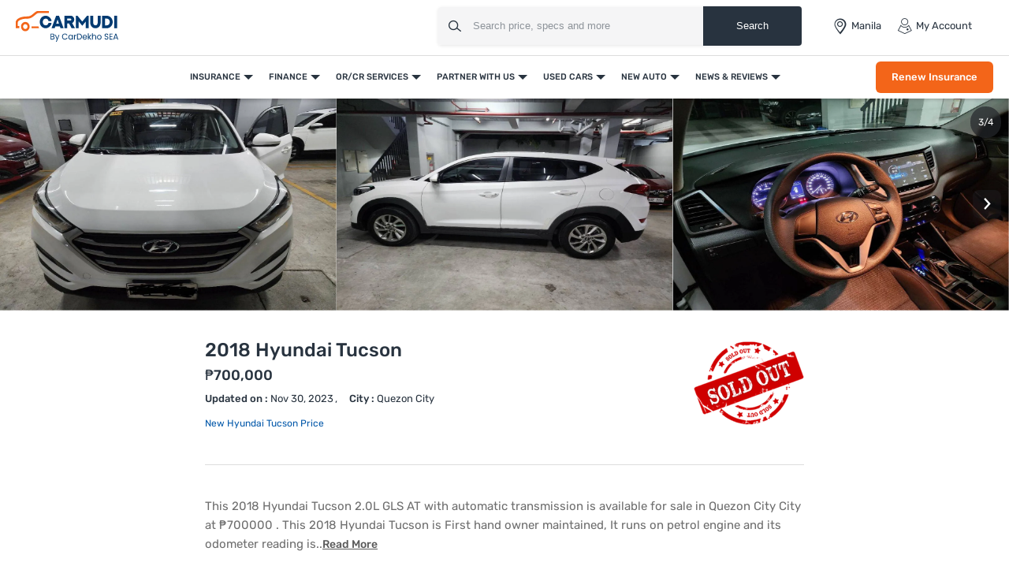

--- FILE ---
content_type: text/html; charset=UTF-8
request_url: https://www.carmudi.com.ph/used-cars/hyundai/tucson/2-0l-gls-at-47874/
body_size: 38233
content:



<!DOCTYPE html>
<html lang="en" xmlns="http://www.w3.org/1999/xhtml">
    <head>
        <meta charset="UTF-8"/>
        <meta name="viewport" data-hid="viewport" content="width=device-width, initial-scale=1, maximum-scale=1.0, user-scalable=0">
                    <link href="https://www.carmudi.com.ph/2024/images/carmudi/favicon.ico" type="image/x-icon"
                  rel="icon"/>
            <link href="https://www.carmudi.com.ph/2024/images/carmudi/favicon.ico" type="image/x-icon"
                  rel="shortcut icon"/>
            
            <meta name="csrf-param" content="_csrf">
<meta name="csrf-token" content="j2bBEyk7h5fS3n7iXdbKt136YgZSPSMh_mEC3znBf3n_UJEqRXjW5avqKoYS773lD48kfgdKQkeEEzunQIoeHQ==">
            <title>Get Used Hyundai Tucson 47874 Price &amp;amp; Sellers Information | Carmudi</title>

            <link rel="preconnect" href="https://fonts.googleapis.com">
            <link rel="preconnect" href="https://fonts.gstatic.com" crossorigin>
            <link href="https://fonts.googleapis.com/css2?family=Rubik:wght@300;400;500;600;700&display=swap" rel="stylesheet">
            <link href="//www.googletagservices.com" rel="dns-prefetch"/>
            <link href="//ad.doubleclick.net" rel="dns-prefetch"/>
            <link href="//www.googleadservices.com" rel="dns-prefetch"/>
            <link href="//static.girnarsoft.com" rel="dns-prefetch"/>
           

            <meta name="title" content="Get Used Hyundai Tucson 47874 Price &amp;amp; Sellers Information | Carmudi">
<meta name="twitter:title" content="Get Used Hyundai Tucson 47874 Price &amp;amp; Sellers Information | Carmudi">
<meta name="og:title" content="Get Used Hyundai Tucson 47874 Price &amp;amp; Sellers Information | Carmudi">
<meta name="description" content="Check out complete details like price, images, features, condition etc of used Hyundai Tucson 47874. Contact seller easily at Carmudi!">
<meta name="og:description" content="Check out complete details like price, images, features, condition etc of used Hyundai Tucson 47874. Contact seller easily at Carmudi!">
<meta name="twitter:description" content="Check out complete details like price, images, features, condition etc of used Hyundai Tucson 47874. Contact seller easily at Carmudi!">
<meta name="og:image" content="https://imgcdnused.carbay.com/PH/car_image/102023/1701352980025.jpeg">
<meta name="twitter:image" content="https://imgcdnused.carbay.com/PH/car_image/102023/1701352980025.jpeg">
<meta name="robots" content="index">
<meta name="og:url" content="https://www.carmudi.com.ph/used-cars/hyundai/tucson/2-0l-gls-at-47874/">
<meta name="og:image" content="https://imgcdnused.carbay.com/PH/car_image/102023/1701352980025.jpeg">
<meta name="twitter:image" content="https://imgcdnused.carbay.com/PH/car_image/102023/1701352980025.jpeg">
<link href="https://www.carmudi.com.ph/used-cars/hyundai/tucson/2-0l-gls-at-47874/?amp=1" rel="amphtml">
<link href="https://www.carmudi.com.ph/used-cars/hyundai/tucson/2-0l-gls-at-47874/" rel="canonical">
<link href="https://www.carmudi.com.ph/site/manifest/?v=1" rel="manifest">
            <script type="application/ld+json">{"@context":"http://schema.org","@type":"SiteNavigationElement","name":"https://www.carmudi.com.ph","potentialAction":[{"@type":"action","name":"Insurance","url":"https://www.carmudi.com.ph/car-insurance/"},{"@type":"action","name":"Car Insurance","url":"https://www.carmudi.com.ph/car-insurance/"},{"@type":"action","name":"Truck Insurance","url":"https://www.carmudi.com.ph/trucks-insurance/"},{"@type":"action","name":"CTPL Insurance","url":"https://www.carmudi.com.ph/ctpl-insurance/"},{"@type":"action","name":"Motorcycle Insurance","url":"https://www.carmudi.com.ph/motorcycle-insurance/"},{"@type":"action","name":"Three Wheeler Insurance","url":"https://www.carmudi.com.ph/three-wheelers-insurance/"},{"@type":"action","name":"Finance","url":"https://www.carmudi.com.ph/refinance/"},{"@type":"action","name":"Used Car Finance","url":"https://www.carmudi.com.ph/used-car-finance/"},{"@type":"action","name":"Sangla OR/CR","url":"https://www.carmudi.com.ph/refinance/"},{"@type":"action","name":"Personal Loan","url":"https://www.carmudi.com.ph/personal-loan/"},{"@type":"action","name":"Finhomes","url":"https://www.carmudi.com.ph/finhomes/"},{"@type":"action","name":"OR/CR Services","url":"https://www.carmudi.com.ph/orcr-services/"},{"@type":"action","name":"OR/CR Renewal","url":"https://www.carmudi.com.ph/orcr-services/"},{"@type":"action","name":"Title Transfer","url":"https://www.carmudi.com.ph/orcr-services/"},{"@type":"action","name":"Partner With Us","url":"https://www.carmudi.com.ph/partner-with-us/"},{"@type":"action","name":"Partner Dealer","url":"https://www.carmudi.com.ph/partner-with-us/"},{"@type":"action","name":"Loan Consultant","url":"https://www.carmudi.com.ph/loan-agent/"},{"@type":"action","name":"Used Cars","url":"https://www.carmudi.com.ph/used-cars/"},{"@type":"action","name":"Buy Used Cars","url":"https://www.carmudi.com.ph/buy-used-cars/"},{"@type":"action","name":"Search Used Cars","url":"https://www.carmudi.com.ph/used-cars/"},{"@type":"action","name":"Sell Your Car","url":"https://www.carmudi.com.ph/sell-car/"},{"@type":"action","name":"Used Car Dealers","url":"https://www.carmudi.com.ph/used-cars-dealers/"},{"@type":"action","name":"New Auto","url":"https://www.carmudi.com.ph/new-cars/"},{"@type":"action","name":"Cars","url":"https://www.carmudi.com.ph/new-cars/"},{"@type":"action","name":"Search Cars","url":"https://www.carmudi.com.ph/cars/"},{"@type":"action","name":"Buy New Cars","url":"https://www.carmudi.com.ph/new-cars/"},{"@type":"action","name":"Latest Cars","url":"https://www.carmudi.com.ph/latest-cars/"},{"@type":"action","name":"Upcoming Cars","url":"https://www.carmudi.com.ph/upcoming-cars/"},{"@type":"action","name":"Motorcycles","url":"https://www.carmudi.com.ph/motorcycles/"},{"@type":"action","name":"Search Motorcycles","url":"https://www.carmudi.com.ph/motorcycles/"},{"@type":"action","name":"Buy New Motorcycles","url":"https://www.carmudi.com.ph/new-motorcycles/"},{"@type":"action","name":"Upcoming Motorcycles","url":"https://www.carmudi.com.ph/upcoming-motorcycles/"},{"@type":"action","name":"Three Wheelers","url":"https://www.carmudi.com.ph/three-wheelers/"},{"@type":"action","name":"Search Three Wheelers","url":"https://www.carmudi.com.ph/three-wheelers/"},{"@type":"action","name":"New Three Wheelers","url":"https://www.carmudi.com.ph/new-three-wheelers/"},{"@type":"action","name":"Commercial Vehicles","url":"https://www.carmudi.com.ph/trucks/"},{"@type":"action","name":"Search Commercial Vehicles","url":"https://www.carmudi.com.ph/trucks/"},{"@type":"action","name":"New Commercial Vehicles","url":"https://www.carmudi.com.ph/new-trucks/"},{"@type":"action","name":"News & Reviews","url":"https://www.carmudi.com.ph/journal/"},{"@type":"action","name":"Automotive News","url":"https://www.carmudi.com.ph/journal/"},{"@type":"action","name":"Car Advice","url":"https://www.carmudi.com.ph/advice/"},{"@type":"action","name":"Car Insurance","url":"https://www.carmudi.com.ph/insurance/"},{"@type":"action","name":"Car Finance","url":"https://www.carmudi.com.ph/financing/"},{"@type":"action","name":"Buyers Guide","url":"https://www.carmudi.com.ph/journal/tag/buyers-guide/"},{"@type":"action","name":"Write a Review","url":"https://www.carmudi.com.ph/write-a-review/"},{"@type":"action","name":"User Reviews","url":"https://www.carmudi.com.ph/user-reviews/"}]}</script><script defer>
    var gd = {};
    gd.config = {
        baseUrl: "/",
        site_url: "https://www.carmudi.com.ph/",
        apiUrl: "https://intlapi.carmudi.com.ph",
        countryCode: "ph",
        currencyCode: "₱",
        withSubCity: 0,
        financeUrl: "",
        businessUnit: "cars",
        defaultBusinessUnit: "car",
        langCode: "en",
        isdCode: "+63",
        defaultCity: "manila",
        defaultDisplayCity: "Manila",
        facebookAppId: "431251003897804",
        googleAppId: "823676775068-9bd9dmne8h50qdnlssj4panlnnbjmu5o.apps.googleusercontent.com",
        isSearchActive: 1,
        source: 'web',
        enquiryForm: 'https://enquiry.carbay.com',
        ucEnquiryForm: 'https://ucrf.carbay.com',
        bu: 'car',
        rangeData: '[1,100000,250000,300000,400000,500000,1000000,2000000,3000000,4000000,5000000,8000000,10000000,20000000,25000000]',
        inventory: 'all',
        noImage: 'https://www.carmudi.com.ph/web/newdesign/images/carmudi-no-image-found.svg',
        listingType: 'I1D0',
        pageType: 'used',
        page: 'index'
    };
    gd.po = {
        'otp_countdown': "Resend OTP in {timeleft} sec",
        'featured': "Featured",
        'trustmark': "Trusted Seller !",
        'viewOffer': "View Promo",
        'price_coming_soon': "Price coming soon",
        'est_launched': " Estimated Launched",
        'est_price': "(Est. Price)",
        'variants': "Variants",
        'used_cars_available': "Used Cars Available",
        'clear_all': "Clear All",
        'no_cars_found': "Currently, We don't have any active inventory for {filterName}. Browse more <a href='{parentFilterUrl}'>{parentFilter}</a>.",
        'no_motor_found': "Currently, We don't have any active inventory for {filterName}. Browse more <a href='{parentFilterUrl}'>{parentFilter}</a>.",
        'no_truck_found': "Currently, We don't have any active inventory for {filterName}. Browse more <a href='{parentFilterUrl}'>{parentFilter}</a>.",
        'read_more': "Read More",
        'read_less': "Read Less",
        'load_more': "Load More",
        'loading_more': "…Loading More",
        'months': "Months",
        'otp_resent': "OTP Resent",
        'otp_resent_msg': "OTP has been sent",
        'trillion': "Trillion",
        'billion': "billion",
        'million': "million"
    }
</script>
<script defer>
    var siteUrls = {
        newCarUrl: "https://www.carmudi.com.ph/new-cars/",
        usedCarUrl: "",
        usedCityPriceUrl: "",
        pricePageUrl: "https://www.carmudi.com.ph/new-cars/brandSlug/modelSlug/price/",
        pinCodeAddress: "/ajax/get-pincodes/",
        brandCityDealer: "/ajax/get-brand-city-dealer/",
        leadPageUrl: "https://www.carmudi.com.ph/new-cars-lead/lead/"

    };
    var notificationPermission = '';
    if (typeof Notification != 'undefined') {
        notificationPermission = Notification.permission;
    }
    if ('localStorage' in window && window.sessionStorage !== null && sessionStorage.getItem('original_location') == null) {
        sessionStorage.setItem('original_location', 'https://www.carmudi.com.ph/used-cars/hyundai/tucson/2-0l-gls-at-47874/');
    }
    let originalLocation = sessionStorage.getItem('original_location');
    var dataLayer = [
        {
            'page_type': '',
                    'vehicle_type': 'car',
                    'country_id': 'Philippines',
                    'Language': 'en',
                    'source': 'web',
                    'notification_status': notificationPermission,
            'city':'Manila (Default)',
                    'original_location': originalLocation
        }
    ];
    gd.searchConfig = {
        controllerAction: "used_index",
        oemSlug: typeof dataLayer[0].oemSlug !== 'undefined' ? dataLayer[0].oemSlug : '',
        modelSlug: typeof dataLayer[0].modelSlug !== 'undefined' ? dataLayer[0].modelSlug : '',
    };</script>

</script>



<!--GA Tracking Script-->
<script defer>
    var myCb = function (fn) {
        if (typeof window.requestIdleCallback === 'function') {
            window.requestIdleCallback(function () {
                fn();
            });
            return;
        }
        fn();
    };
    myCb(function () {
        (function (w, d, s, l, i) {
            w[l] = w[l] || [];
            w[l].push({'gtm.start': new Date().getTime(), event: 'gtm.js'});
            var f = d.getElementsByTagName(s)[0],
                    j = d.createElement(s), dl = l != 'dataLayer' ? '&l=' + l : '';
            j.defer = true;
            j.src =
                    '//www.googletagmanager.com/gtm.js?id=' + i + dl;
            f.parentNode.insertBefore(j, f);
        })(window, document, 'script', 'dataLayer', 'GTM-N42J33LG');
    });</script>


<style>﻿.grid-2:after,.grid-3:after,.grid-4:after,.grid-5:after,.grid-6:after{visibility:hidden;display:block;font-size:0;content:" ";clear:both;height:0}html,body{font-size:100%;font-family:"Rubik",sans-serif;color:#28333f;font-size:15px;line-height:24px}p{margin:0px 0px 0px 0px}a{color:#0057a9}*{margin:0;padding:0;-webkit-touch-callout:none;-moz-touch-callout:none;-ms-touch-callout:none;touch-callout:none;-webkit-user-drag:none;-moz-user-drag:none;-ms-user-drag:none;user-drag:none;-webkit-text-size-adjust:none;-webkit-highlight:none;-webkit-tap-highlight-color:rgba(0,0,0,0);box-sizing:border-box}a,body,h1,h2,h3,h4,h5,h6,li,p,ul,span{margin:0;padding:0;list-style:none;text-decoration:none;outline:none}.clearfix:after{visibility:hidden;display:block;font-size:0;content:" ";clear:both;height:0}i{font-style:normal}.button,.button-cta,.card-link,.card-link2,body,button,input,select,textarea,a{outline:none}input,textarea{-webkit-user-select:auto;-khtml-user-select:auto;-moz-user-select:auto;-ms-user-select:auto;user-select:auto}button::-moz-focus-inner{border:0}input:-webkit-autofill{-webkit-box-shadow:0 0 0px 1000px #fff inset}input,select{appearance:none;-webkit-appearance:none;-moz-appearance:none}select::-ms-expand{display:none}select:-moz-focusring{color:rgba(0,0,0,0);text-shadow:0 0 0 #000}table{width:100%;border-collapse:collapse}fieldset{border:0}h1,h2,h3,h4,h5,h6{font-weight:normal}input::-webkit-outer-spin-button,input::-webkit-inner-spin-button{-webkit-appearance:none;margin:0}input[type=number]{-moz-appearance:textfield}::-webkit-scrollbar{width:4px;height:4px}::-webkit-scrollbar-button{width:0}::-webkit-scrollbar-track-piece{background:rgba(40,51,63,.1);width:0}::-webkit-scrollbar-thumb{background:rgba(40,51,63,.2);border-radius:3px}@media only screen and (max-width: 768px){::-webkit-scrollbar{width:0;height:0px}}.btn-offer{border-radius:6px;padding:0 40px;font-size:12px;font-weight:500;border:0;cursor:pointer;line-height:40px;text-align:center;color:#fff;background:#f36519;display:block;white-space:nowrap;box-shadow:0 8px 8px 0 hsla(0,0%,100%,.2)}.btn-offer:hover{box-shadow:0 8px 8px 0 rgba(243,101,25,.2)}@media(min-width: 767px){.btn-offer{font-size:13px}}.p-md-r{padding-right:20px}.block{display:block}.inline-block{display:inline-block}.float-left{float:left}.float-right{float:right}.p-rel{position:relative}.overlay{position:fixed;left:0;top:0;right:0;bottom:0;background:rgba(40,51,63,.3);overflow:hidden}.o-hidden{overflow:hidden}.v-middle{vertical-align:middle}.ic-whatsapp{height:16px;width:16px;background:url("/web/newdesign/images/whatsapp.svg") no-repeat;background-size:100%;display:inline-block;vertical-align:middle}.error{color:red;display:block;margin-top:4px}input.error{margin:0}.valid{color:green;display:block;margin-top:4px}.hidden{opacity:0;height:0;pointer-events:none;overflow:hidden;margin-bottom:0}.bg-grey{background:#f8f8f9}.bg-white{background:#fff}.card-curved{background:#fff;border-radius:24px 24px 0 0;-moz-border-radius:24px 24px 0 0;-webkit-border-radius:24px 24px 0 0;-ms-border-radius:24px 24px 0 0}.border-bottom{border-bottom:1px solid #ddd}.border-top{border-top:1px solid #ddd}.hint-highlight{font-size:10px;font-weight:500;color:#30b38a;background:rgba(48,179,138,.1);padding:2px 12px;border-radius:8px;-webkit-border-radius:8px;-moz-border-radius:8px;-ms-border-radius:8px;display:inline-block}.fixed-bottom{position:fixed;left:0;right:0;bottom:0;z-index:9}.hide{display:none}.pointer{cursor:pointer}.truncate{text-overflow:ellipsis;overflow:hidden;white-space:nowrap}.sticky-top{position:sticky;left:0;right:0;top:0;z-index:9}.icon-star-filled:before{color:#f79712}.fixed-container{padding-top:56.25%;position:relative;background:#f0f1f3;overflow:hidden;background:#f4f6f9}.fixed-container img{width:100%;display:block;margin:0 auto;top:50%;left:0;position:absolute;transform:translateY(-50%)}.image-object-fit{height:140px;overflow:hidden}.image-object-fit img{object-fit:cover;height:inherit;background:#f4f6f9}.list-inline li{display:inline-block}.list-bullet{list-style:none}.list-bullet li:before{content:"•";color:#0057a9;font-weight:700;display:inline-block;font-size:20px;line-height:13px;vertical-align:middle}.translateY-50{position:absolute;top:50%;transform:translateY(-50%)}.footer-margin{margin-bottom:64px}.ad-slot{text-align:center;display:inline-block;width:100%}.ad-slot-2{text-align:center}.linkOpt::before{content:attr(data-before);margin-right:3px}.body__overview{overflow-y:hidden}.w-100{width:100%}.h-100{height:100%}body.gsc_modal_noscroll{overflow:hidden}body.overFlow{overflow:hidden}.view__more__link{font-size:11px;color:#0057a9;text-transform:uppercase;font-weight:500;cursor:pointer}.view__more__link i:before{color:#0057a9}.view__more__link[data-before]:before{content:attr(data-before);margin-right:1px}.view__more__link[data-after]:after{content:attr(data-after);margin-right:1px}.tooltip__show{position:relative;cursor:pointer}.tooltip__show .tooltip{padding:10px;top:calc(100% + 10px);left:0;min-width:75px;width:300px;max-width:300px;background-color:#000;color:#fff !important;height:auto;border-radius:5px;position:absolute;word-wrap:break-word;-webkit-transition:all .3s;transition:all .3s;font-size:14px !important;line-height:1.5 !important;z-index:97;opacity:0;visibility:hidden}.tooltip__show .tooltip:after{bottom:100%;left:10px;content:" ";height:0;width:0;position:absolute;pointer-events:none;border:10px solid rgba(0,0,0,0);border-bottom-color:#000;margin-left:0}.tooltip__show:hover .tooltip{opacity:1;visibility:visible}.view__seller__link{color:#f36519;font-size:12px;font-weight:500;text-transform:uppercase;cursor:pointer}.view__seller__link:hover{color:#0057a9}.btn-used-car{border-radius:6px;padding:0 10px;font-size:13px;font-weight:500;line-height:40px;text-align:center;color:#fff;background:#0057a9;display:block;box-shadow:0 8px 8px 0 hsla(0,0%,100%,.2)}.btn-used-car:hover{box-shadow:0 8px 8px 0 rgba(0,87,169,.2)}.btn-promo{border-radius:6px;padding:0 26px;font-size:12px;line-height:36px;font-weight:500;text-align:center;color:#f36519;background:rgba(0,0,0,0);text-transform:uppercase;border:1px solid #f36519;display:inline-block;cursor:pointer}.btn-promo:hover{background:#f36519;color:#fff}.uc__full__width__slider{width:100%}.mb-30{margin-bottom:30px}.inline_b{display:inline-block}.px-20{padding-left:20px;padding-right:20px}.uc__full__width__slider .slider__item{width:25%;flex:0 0 25%;margin:0px 1% 0px 0px}.uc__full__width__slider.ComparisonCardSlider .slider__item{width:33.3333%;flex:0 0 33.3333%;margin:0px 1% 0px 0px}.page__content__sec .col-md-12.col-lg-8 .uc__full__width__slider .slider__item{flex:0 0 33.3333%;margin:0px 1% 0px 0px;width:33.3333%}.lead__webform{position:fixed;top:0;left:0;width:100%;height:100%;z-index:9999}.lead__popup__inner{height:100%}.lead__popup__inner iframe{width:100%;height:100%;border:0}.amp-carousel-button{z-index:7}.full_width_img{max-width:100%}button[disabled]{background:#ddd;box-shadow:none !important;cursor:not-allowed !important}.shadow-dark{box-shadow:0 2px 20px 0 rgba(40,51,63,.12);-webkit-box-shadow:0 2px 20px 0 rgba(40,51,63,.12);-moz-box-shadow:0 2px 20px 0 rgba(40,51,63,.12);-ms-box-shadow:0 2px 20px 0 rgba(40,51,63,.12);position:relative}.shadow-light{box-shadow:0 1px 4px 0 rgba(40,51,63,.16);-webkit-box-shadow:0 1px 4px 0 rgba(40,51,63,.16);-moz-box-shadow:0 1px 4px 0 rgba(40,51,63,.16);-ms-box-shadow:0 1px 4px 0 rgba(40,51,63,.16);position:relative}.bg-gr-media{background:linear-gradient(90deg, #DCEEFF 1.39%, rgba(235, 222, 255, 0.5) 98.33%)}.text-promotion{color:#f36519}h1{font-size:20px;line-height:30px;font-weight:500;color:#28333f;margin-bottom:5px}h2,.heading-h2{font-size:18px;line-height:1.67;font-weight:500;color:#28333f;margin-bottom:15px}.heading-h3{font-size:16px;line-height:22px;color:#28333f}.card-shadow h2{font-size:18px;line-height:24px}.f-40{font-size:40px;line-height:1.1}.f-22{font-size:22px;line-height:1.2}.f-16{font-size:16px}.f-15{font-size:15px}.f-14{font-size:14px}.f-13{font-size:13px;line-height:18px}.f-12{font-size:12px}.f-11{font-size:11px;line-height:16px}.f-10{font-size:10px}.f-regular{font-weight:400}.f-medium{font-weight:500}.f-bold{font-weight:700}.t-accent{color:#0057a9}.t-highlight{color:#30b38a}.t-hint{color:rgba(40,51,63,.5)}.t-text{color:rgba(40,51,63,.7)}.t-light{color:#484848}.t-heading{color:#28333f}.t-center{text-align:center}.t-underline{text-decoration:underline}.info{font-size:12px;margin-top:8px;color:#484848}.bg-light{background:#f1f6fa}.d-block{display:block}.t-promotional{color:#f36519}.btn-link{font-weight:500}.shadow-light{box-shadow:0 1px 4px 0 rgba(40,51,63,.16);-webkit-box-shadow:0 1px 4px 0 rgba(40,51,63,.16);-moz-box-shadow:0 1px 4px 0 rgba(40,51,63,.16);-ms-box-shadow:0 1px 4px 0 rgba(40,51,63,.16);position:relative}@font-face{font-family:"icomoon";src:url("/web/newdesign/fonts/icomoon.eot?9z9h7t");src:url("/web/newdesign/fonts/icomoon.eot?9z9h7t#iefix") format("embedded-opentype"),url("/web/newdesign/fonts/icomoon.ttf?9z9h7t") format("truetype"),url("/web/newdesign/fonts/icomoon.woff?9z9h7t") format("woff"),url("/web/newdesign/fonts/icomoon.svg?9z9h7t#icomoon") format("svg");font-weight:normal;font-style:normal;font-display:block}[class^=icon-],[class*=" icon-"]{font-family:"icomoon";speak:never;font-style:normal;font-weight:normal;font-variant:normal;text-transform:none;line-height:1;-webkit-font-smoothing:antialiased;-moz-osx-font-smoothing:grayscale}.icon-Compare-trucks:before{content:""}.icon-Compare-three-wheelers:before{content:""}.icon-Compare-motorcycles:before{content:""}.icon-Compare-cars:before{content:""}.icon-information:before{content:""}.icon-spec:before{content:"";color:#0384f2}.icon-comment:before{content:""}.icon-youtube1:before{content:""}.icon-twitter-6:before{content:""}.icon-instagram:before{content:""}.icon-facebook:before{content:""}.icon-Smilar:before{content:""}.icon-dislike:before{content:"";color:#fff}.icon-feature:before{content:""}.icon-fuel1:before{content:""}.icon-inverted-comma:before{content:"";color:#717d8a}.icon-like:before{content:"";color:#fff}.icon-transmission:before{content:""}.icon-gallery-compare:before{content:""}.icon-gallery-share:before{content:""}.icon-gallery-variants:before{content:""}.icon-Youtube .path1:before{content:"";color:red}.icon-Youtube .path2:before{content:"";margin-left:-1.4169921875em;color:#fff}.icon-Detect-Location:before{content:"";color:#6d7278}.icon-Bike:before{content:"";color:#0384f2}.icon-Compare:before{content:"";color:#0384f2}.icon-more1:before{content:"";color:#fff}.icon-New-car:before{content:"";color:#fff}.icon-News:before{content:"";color:#0384f2}.icon-Truck:before{content:"";color:#0384f2}.icon-Used-car:before{content:"";color:#0384f2}.icon-Filter-svg:before{content:""}.icon-sorting:before{content:""}.icon-price:before{content:""}.icon-brand:before{content:""}.icon-fuel:before{content:""}.icon-sort:before{content:""}.icon-Image:before{content:""}.icon-Specs:before{content:""}.icon-Video:before{content:""}.icon-insurance-icon:before{content:"";color:#0057a9}.icon-refinance-1:before{content:"";color:#2356a3}.icon-close:before{content:""}.icon-review:before{content:""}.icon-gallery:before{content:""}.icon-login:before{content:""}.icon-heart-filled:before{content:""}.icon-heart-blank:before{content:""}.icon-search:before{content:""}.icon-hambuger:before{content:""}.icon-more:before{content:""}.icon-location:before{content:""}.icon-arrow:before{content:""}.icon-star:before{content:""}.icon-star-half .path1:before{content:"";color:#9d9d9d}.icon-star-half .path2:before{content:"";margin-left:-1em;color:#f5a822}.icon-angle-right:before{content:"";color:rgba(0,0,0,.5)}.icon-star-empty:before{content:"";color:#9d9d9d}.icon-star-filled:before{content:"";color:#f5a822}.icon-share:before{content:""}.icon-search1:before{content:""}.icon-angle-bold-right:before{content:"";color:rgba(0,0,0,.5)}.icon-arrowdown:before{content:""}.icon-arrowup:before{content:""}.icon-tick:before{content:""}.icon-plus1:before{content:""}.icon-minus1:before{content:"";color:rgba(0,0,0,.5)}.icon-whatsapp:before{content:""}.icon-language:before{content:""}.icon-edit:before{content:""}.icon-twitter:before{content:""}.icon-back:before{content:""}.icon-undo2:before{content:""}.icon-youtube:before{content:""}.icon-play3:before{content:""}.icon-move-up:before{content:""}.icon-move-down:before{content:""}.icon-phone:before{content:""}.icon-pinterest:before{content:""}.icon-linkedin2:before{content:""}@font-face{font-family:Rubik;src:url(/web/newdesign/fonts/Rubik-Regular.ttf) format("truetype"),url(/web/newdesign/fonts/Rubik-Regular.ttf) format("truetype");font-weight:400;font-style:normal;font-display:swap}@font-face{font-family:Rubik;src:url(/web/newdesign/fonts/Rubik-Medium.ttf) format("truetype"),url(/web/newdesign/fonts/Rubik-Medium.ttf) format("truetype");font-weight:500;font-style:normal;font-display:swap}@font-face{font-family:Rubik-bold;src:url(/web/newdesign/fonts/Rubik-Bold.ttf) format("truetype"),url(/web/newdesign/fonts/Rubik-Bold.ttf) format("truetype");font-weight:700;font-style:normal;font-display:swap}.grid-2>*{width:50%;float:left}.grid-3>*{width:33.3333333333%;float:left}.grid-4>*{width:25%;float:left}.grid-5>*{width:20%;float:left}.grid-6>*{width:16.6666666667%;float:left}@media(min-width: 768px){body{background:#fff}.blog-container{width:1160px;margin:0 auto}}.d-flex{display:-ms-flexbox !important;display:flex !important}.justify-content-start{-ms-flex-pack:start !important;justify-content:flex-start !important}.justify-content-end{-ms-flex-pack:end !important;justify-content:flex-end !important}.justify-content-center{-ms-flex-pack:center !important;justify-content:center !important}.justify-content-between{-ms-flex-pack:justify !important;justify-content:space-between !important}.justify-content-around{-ms-flex-pack:distribute !important;justify-content:space-around !important}.align-items-start{-ms-flex-align:start !important;align-items:flex-start !important}.align-items-end{-ms-flex-align:end !important;align-items:flex-end !important}.align-items-center{-ms-flex-align:center !important;align-items:center !important}.align-items-baseline{-ms-flex-align:baseline !important;align-items:baseline !important}.align-items-stretch{-ms-flex-align:stretch !important;align-items:stretch !important}.mb-0{margin-bottom:0 !important}.mb-15{margin-bottom:15px}.mb-20{margin-bottom:20px}.mb-10{margin-bottom:10px}.mt-30{margin-top:30px}.relative{position:relative}.container{width:100%;padding-right:20px;padding-left:20px;margin-right:auto;margin-left:auto}.d-container{width:100%;padding-right:20px;padding-left:20px;margin-right:auto;margin-left:auto}@media(min-width: 768px){.d-container,.container{max-width:720px}.col-md-12{-ms-flex:0 0 100%;flex:0 0 100%;max-width:100%}}@media(min-width: 992px){.d-container,.container{max-width:960px}.container{padding-right:10px;padding-left:10px}}@media(min-width: 1026px){.col-lg-2{-ms-flex:0 0 16.666667%;flex:0 0 16.666667%;max-width:16.666667%}.col-lg-3{-ms-flex:0 0 25%;flex:0 0 25%;max-width:25%}.col-lg-9{-ms-flex:0 0 75%;flex:0 0 75%;max-width:75%}.col-lg-10{-ms-flex:0 0 83.333%;flex:0 0 83.333%;max-width:83.333%}.col-lg-5{-ms-flex:0 0 41.666667%;flex:0 0 41.666667%;max-width:41.666667%}.col-lg-6{-ms-flex:0 0 50%;flex:0 0 50%;max-width:50%}.col-lg-7{-ms-flex:0 0 58.333333%;flex:0 0 58.333333%;max-width:58.333333%}.col-lg-4{-ms-flex:0 0 33.333333%;flex:0 0 33.333333%;max-width:33.333333%}.col-lg-8{-ms-flex:0 0 66.666667%;flex:0 0 66.666667%;max-width:66.666667%}}@media(min-width: 1200px){.d-container,.container{max-width:1170px}}@media(min-width: 1280px){.d-container{max-width:1260px}}.d-row,.row{display:-ms-flexbox;display:flex;-ms-flex-wrap:wrap;flex-wrap:wrap;margin-right:-10px;margin-left:-10px}.col,.col-1,.col-10,.col-11,.col-12,.col-2,.col-3,.col-4,.col-5,.col-6,.col-7,.col-8,.col-9,.col-auto,.col-lg,.col-lg-1,.col-lg-10,.col-lg-11,.col-lg-12,.col-lg-2,.col-lg-3,.col-lg-4,.col-lg-5,.col-lg-6,.col-lg-7,.col-lg-8,.col-lg-9,.col-lg-auto,.col-md,.col-md-1,.col-md-10,.col-md-11,.col-md-12,.col-md-2,.col-md-3,.col-md-4,.col-md-5,.col-md-6,.col-md-7,.col-md-8,.col-md-9,.col-md-auto,.col-sm,.col-sm-1,.col-sm-10,.col-sm-11,.col-sm-12,.col-sm-2,.col-sm-3,.col-sm-4,.col-sm-5,.col-sm-6,.col-sm-7,.col-sm-8,.col-sm-9,.col-sm-auto,.col-xl,.col-xl-1,.col-xl-10,.col-xl-11,.col-xl-12,.col-xl-2,.col-xl-3,.col-xl-4,.col-xl-5,.col-xl-6,.col-xl-7,.col-xl-8,.col-xl-9,.col-xl-auto{position:unset;width:100%;min-height:1px;padding-right:10px;padding-left:10px}header.main-header{padding:0;background-color:#fff;border-bottom:1px solid #ddd;position:relative;z-index:7}header .header__logo a{display:block}header .header__logo a img{display:block}header .header__right{justify-content:space-between;display:flex;align-items:center;padding:7px}header .header__right .header_right__links{display:flex}header .header__right .header_right__links>li{margin-right:20px;display:flex;align-items:center;position:relative;padding:16px 0;text-transform:capitalize}header .header__right .header_right__links>li>i{margin-right:4px;font-size:20px;line-height:20px}header .header__right .header_right__links>li>a{font-size:13px;line-height:20px;color:#28333f;display:flex;align-items:center;position:relative}header .header__right .header_right__links>li>a>i{margin-right:4px;font-size:20px;line-height:20px}header .header__right .header_right__links>li>a#header-city-popup:after{width:0;height:0;border-left:6px solid rgba(0,0,0,0);border-right:6px solid rgba(0,0,0,0);border-top:6px solid rgba(40,51,63,.7);content:"";margin-left:4px}header .header__right .header_right__links>li ul{left:inherit;right:0;width:150px;position:absolute;display:none;background:#fff;top:100%;z-index:1;border:1px solid rgba(36,39,44,.15);box-shadow:0 2px 3px rgba(0,0,0,.1);white-space:inherit;padding-right:0px;border-radius:0 0 4px 4px}header .header__right .header_right__links>li ul li{margin:0px !important;border-bottom:1px solid #e3e5e5}header .header__right .header_right__links>li ul li i{display:none}header .header__right .header_right__links>li ul li a{width:100%;display:block;font-weight:400;line-height:30px;padding:10px 20px;font-size:13px;text-transform:none;color:#28333f}header .header__right .header_right__links>li ul li a:hover{background:#e3e5e5;color:#000}header .header__right .header_right__links>li ul li a.active{color:#0057a9 !important}header .header__right .header_right__links>li:hover ul{display:block}header .header__right .header_right__links>li:last-child{margin-right:0}@media(min-width: 1100px){header .container{max-width:100%;padding:0 20px}}.searchbox{margin-right:40px;display:inline-block;vertical-align:middle;width:460px;height:48px;position:relative;box-shadow:0 1px 4px 0 rgba(0,0,0,.1);border-radius:4px;-webkit-border-radius:4px;-moz-border-radius:4px;-ms-border-radius:4px;box-sizing:border-box}.searchbox .searchbtn{color:#fff;width:125px;line-height:50px;border:0;background-color:#28333f;position:absolute;top:-1px;right:-1px;border-radius:0 4px 4px 0;-webkit-border-radius:0 4px 4px 0;-moz-border-radius:0 4px 4px 0;-ms-border-radius:0 4px 4px 0;transition:all .4s ease-in-out;-webkit-transition:all .4s ease-in-out;-moz-transition:all .4s ease-in-out}.searchbox input{width:100%;height:48px;line-height:48px;background:#f5f5f6;box-sizing:border-box;padding:0 140px 0 44px;border:0;position:relative;border-radius:4px;-webkit-border-radius:4px;-moz-border-radius:4px;-ms-border-radius:4px}.searchbox .icon-search{position:absolute;left:13px;font-size:16px;top:50%;transform:translateY(-50%);z-index:1}.citymodal{width:100%;height:100vh;background:rgba(0,0,0,.7);position:fixed;top:0;left:0;z-index:9999;display:none}.citymodal.active{display:block !important}.citymodal .close__city{width:40px;height:40px;display:block;font-size:16px;line-height:40px;text-align:center;position:absolute;right:0;top:0;color:#28333f;opacity:.8;cursor:pointer}@media(min-width: 991px){.citymodal .close__city{top:15px;right:10px}.citymodal .close__city:hover{opacity:1}}.citymodal .citymodal-inner{width:100%;padding:30px 0;background:#f8f8f8;height:calc(100vh + 50px)}.citymodal .citymodal-inner h2{font-weight:400;text-align:center;margin-bottom:15px}.citymodal .citymodal-inner p{text-align:center;opacity:.7;font-size:13px;line-height:16px;margin:15px 0}@media(min-width: 991px){.citymodal .citymodal-inner{height:auto;padding:40px 0 60px}.citymodal .citymodal-inner p{margin:30px 0}}.citymodal .variants__module{width:100%;border-radius:16px;box-shadow:0 8px 16px 0 rgba(36,39,44,.1),0 -4px 8px 0 rgba(36,39,44,.1);background-color:#fff;padding:20px 10px;z-index:2;height:auto}.citymodal .variants__module h2{margin-bottom:20px;font-weight:500;text-align:left !important}.citymodal .variants__module p.small-text{opacity:.7;font-size:12px;margin:12px 0 12px;text-align:left !important}.citymodal .variants__module .search__city{max-width:100%}.citymodal .variants__module .main__city__list{-ms-flex-pack:flex-start !important;justify-content:flex-start !important;height:auto}.citymodal .variants__module .main__city__list li{width:auto;margin:0 10px 10px 0;padding:0}.citymodal .variants__module .main__city__list li a{padding:10px;color:#28333f;line-height:18px;border-radius:4px;text-align:center;box-shadow:0 1px 3px 0 rgba(0,0,0,.2)}.citymodal .variants__module .main__city__list li a:hover{color:#fff;background-color:#0057a9}@media(max-width: 767px){.citymodal .variants__module{border-radius:10px 10px 0 0;box-shadow:none;position:fixed;bottom:0;padding:20px 0 !important}.citymodal .variants__module h2{font-size:16px}}.search__city{max-width:500px;width:100%;display:block;margin:0 auto}.search__city .search__city__icon{position:absolute;top:12px;left:12px}.search__city .dropdown{box-shadow:0 8px 16px 0 rgba(71,77,96,.1);background-color:#fff;padding:0;margin-top:0;z-index:1;position:absolute;width:100%;max-height:190px;overflow-y:auto;z-index:3}.search__city .dropdown li{padding:10px 20px;border-bottom:1px solid rgba(113,125,138,.1);font-size:14px;cursor:pointer}.search__city .dropdown li a{color:#28333f}.main__city__list{flex-wrap:wrap}@media(max-width: 767px){.main__city__list{height:calc(100vh - 200px);overflow:hidden;overflow-y:auto}}.main__city__list li{width:100%;border-bottom:1px solid #eeeef0}.main__city__list li a{display:block;font-size:13px;padding:10px 15px;line-height:26px;background:#fff;color:#28333f}@media(min-width: 991px){.main__city__list li{padding:4px;width:140px;border-bottom:0}.main__city__list li a{padding:10px 2px;border-radius:4px;text-align:center;box-shadow:0 1px 3px 0 rgba(0,0,0,.2)}.main__city__list li a:hover{color:#fff;background:#0057a9}}.search__city .form-group input.form-control{box-shadow:0 2px 2px 0 rgba(36,39,44,.1);border:solid 1px rgba(36,39,44,.15);background-color:#fff;padding-left:36px}.autocomplete-suggestions{max-height:242px;overflow-y:scroll;background:#fff;border:1px solid #ddd;border-radius:4px;-webkit-border-radius:4px;-moz-border-radius:4px;-ms-border-radius:4px;box-shadow:0 4px 12px 0 rgba(0,0,0,.2);-webkit-box-shadow:0 4px 12px 0 rgba(0,0,0,.2);-moz-box-shadow:0 4px 12px 0 rgba(0,0,0,.2);-ms-box-shadow:0 4px 12px 0 rgba(0,0,0,.2);position:absolute;left:0;top:48px;width:100%;z-index:9999;display:none}.autocomplete-suggestions>*{padding:10px 15px;overflow:hidden;text-overflow:ellipsis;white-space:nowrap;height:48px;line-height:26px;box-sizing:border-box;-webkit-box-sizing:border-box;-moz-box-sizing:border-box;border-top:1px solid #ddd;text-align:left;font-size:14px;border-left:4px solid rgba(0,0,0,0);transition:all .2s;cursor:pointer}.autocomplete-suggestions>*:first-child{border-top:0}.autocomplete-suggestions>*.selected{background:#f8f8f8;border-left:4px solid #0057a9}.autocomplete-suggestions>* i{margin-right:16px;vertical-align:middle}.autocomplete-suggestions>* i::before{color:#484848;font-size:18px}.suggestion-box{max-height:242px;overflow-y:auto;background:#fff;border:1px solid #ddd;border-radius:4px;-webkit-border-radius:4px;-moz-border-radius:4px;-ms-border-radius:4px;box-shadow:0 4px 12px 0 rgba(0,0,0,.2);-webkit-box-shadow:0 4px 12px 0 rgba(0,0,0,.2);-moz-box-shadow:0 4px 12px 0 rgba(0,0,0,.2);-ms-box-shadow:0 4px 12px 0 rgba(0,0,0,.2);position:absolute;left:0;top:100%;width:100%;z-index:1}.suggestion-box>li{padding:10px 15px;overflow:hidden;text-overflow:ellipsis;white-space:nowrap;height:48px;line-height:26px;box-sizing:border-box;-webkit-box-sizing:border-box;-moz-box-sizing:border-box;border-top:1px solid #ddd;text-align:left;font-size:14px;cursor:pointer}.suggestion-box>li:hover{background-color:#f8f8f8}.web__nav{background-color:#fff;position:sticky;top:0;box-shadow:0 2px 4px rgba(0,0,0,.19);z-index:6}.web__nav .sticky__logo{max-height:22px}.web__nav .sticky__logo img{display:block;height:22px}.web__nav .main__nav>li{position:relative;margin:0 10px}.web__nav .main__nav>li>a{font-size:11px;line-height:54px;font-weight:500;text-transform:uppercase;color:#28333f;position:relative;display:flex;align-items:center;cursor:pointer}.web__nav .main__nav>li>a:after{width:0;height:0;border-left:6px solid rgba(0,0,0,0);border-right:6px solid rgba(0,0,0,0);border-top:6px solid #28333f;content:"";margin-left:4px}.web__nav .main__nav>li .submenu{min-width:300px;position:absolute;top:100%;left:0;border:1px solid rgba(36,39,44,.15);border-radius:0 0 4px 4px;display:none;background-color:#fff}.web__nav .main__nav>li .submenu li{border-bottom:1px solid #e3e5e5;position:relative}.web__nav .main__nav>li .submenu li a{font-size:13px;line-height:50px;padding:0 20px;display:block;color:#28333f}.web__nav .main__nav>li .submenu li a:hover{background-color:#e3e5e5}.web__nav .main__nav>li .submenu li:last-child{border-bottom:0}.web__nav .main__nav>li .submenu li ul{position:absolute;left:100%;top:0;min-width:300px;background-color:#fff;display:none;border:1px solid rgba(36,39,44,.15);box-shadow:0 2px 3px rgba(0,0,0,.1)}.web__nav .main__nav>li .submenu li ul li a{line-height:40px}.web__nav .main__nav>li .submenu li:hover ul{display:block}.web__nav .main__nav>li:hover .submenu{display:block}.web__nav .main__nav>li:last-child .submenu{left:inherit;right:0}@media(min-width: 1100px){.web__nav .container{max-width:1460px;padding:0 20px}}.web__nav.gssticky{position:fixed;width:100%}.web__nav.sticky .stickylogo,.web__nav.sticky .sticky__logo,.web__nav.gssticky .stickylogo,.web__nav.gssticky .sticky__logo{transform:translateY(0)}.stickylogo,.sticky__logo{position:relative;transform:translateY(-100px);transition:all .4s ease-in-out;-webkit-transition:all .4s ease-in-out;opacity:1}.btn-offer.btn-sell-car{padding:0 20px}footer{margin-top:25px;padding:40px 0;border-top:1px solid rgba(36,39,44,.1);display:block}footer .row .footer__cols{width:16%}footer .row .footer__cols .footer_logo img{max-width:150px}footer .row .footer__cols span.title{font-size:12px;font-weight:500;color:#28333f;margin:0 0 12px;text-transform:uppercase;display:block}footer .row .footer__cols ul li a{margin:0 0 10px;display:inline-block}footer .row .footer__cols ul li a:hover{color:#0057a9}footer .row .footer__cols .sister-sites{display:flex;flex-wrap:wrap}footer .row .footer__cols .sister-sites li{width:33.33%;margin-bottom:8px}footer .row .footer__cols .sister-sites li a{position:relative;display:flex;align-items:center;margin:0}footer .row .footer__cols .sister-sites li a img{height:11px;width:20px;margin-right:10px;border:1px solid #ddd;display:block}footer .row .footer__cols .sister-sites li a:after{color:#999;display:inline-block;margin:0 5px;content:"|"}footer .row .footer__cols .sister-sites li a:last-child:after{display:none;content:""}footer .row .footer__cols:last-child{width:36%;margin-left:0px}.copyright__sec{padding:16px 0;border-top:1px solid rgba(36,39,44,.1)}.copyright__sec p{margin:0}.copyright__sec ul.social-media-icon-web li{margin-left:15px}.copyright__sec ul.social-media-icon-web li a{font-size:22px;color:rgba(40,51,63,.5);display:inline-block}.copyright__sec ul.social-media-icon-web li a.icn-twitter{font-size:18px}.copyright__sec ul.social-media-icon-web li a:hover{color:#0057a9}.copyright__sec ul.social-media-icon-web li a:hover img{filter:grayscale(0%)}.copyright__sec ul.social-media-icon-web li a img{filter:grayscale(100%)}.cardekho-sea img{margin-left:40px}.copyright__sec img{max-height:31px}.gsst_scroll-btn{position:fixed;bottom:75px;right:40px;width:54px;height:54px;z-index:11;cursor:pointer;display:none;border-radius:50%;background:#0057a9;box-shadow:0 1px 5px rgba(0,87,169,.46);text-align:center;z-index:105}.gsst_scroll-btn img{max-width:100%;position:absolute;top:0;-ms-transform:rotate(180deg);-webkit-transform:rotate(180deg);-moz-transform:rotate(180deg);transform:rotate(180deg)}.gsst_scroll-btn .icon-up-arrow{font-size:18px;line-height:52px;color:#fff}.gsst_scroll-btn:hover{box-shadow:0 3px 6px 0 rgba(0,87,169,.54)}.footer_logo{max-width:150px}.breadcrumb{line-height:10px;padding:8px 0 25px;display:flex}.breadcrumb li{display:inline-block;padding-right:8px;position:relative;text-transform:capitalize;font-size:9px;vertical-align:middle;margin-right:1px;white-space:nowrap}.breadcrumb li a{color:#0057a9}.breadcrumb li::after{position:absolute;right:2px;top:50%;content:"›";display:block;height:10px;margin-top:-5px}.breadcrumb li:last-child{color:#28333f;text-overflow:ellipsis;overflow:hidden;white-space:nowrap}.breadcrumb li:last-child::after{content:""}.UsedCarDetailTopSlider{position:relative}.UsedCarDetailTopSlider .slider-dots{display:none}.UsedCarDetailTopSlider .UsedCarDetailTopSlide li{width:33.33%;padding-top:21%;position:relative;overflow:hidden}@media(min-width: 991px){.UsedCarDetailTopSlider .UsedCarDetailTopSlide li{flex:0 0 33.3333%;margin:0px 1% 0px 0px}}.UsedCarDetailTopSlider .UsedCarDetailTopSlide li img{width:100%;min-height:100%;position:absolute;top:50%;left:50%;transform:translate(-50%, -50%)}@media(max-width: 767px){.UsedCarDetailTopSlider .UsedCarDetailTopSlide li{min-width:100%;padding-top:56.25%;width:100%}}.UsedCarDetailTopSlider .numbertext{position:absolute;left:inherit;right:10px;top:10px;border:0;background:rgba(36,39,44,.7);color:#fff;padding:8px 10px;font-size:12px;opacity:1;width:auto;border-radius:20px}.UsedCarDetailTopSlider .slider-arrow a{left:10px;width:36px;height:36px;border-radius:8px;background:rgba(36,39,44,.3);color:#fff}.UsedCarDetailTopSlider .slider-arrow a i{line-height:36px}.UsedCarDetailTopSlider .slider-arrow a.arrow-next{right:10px;left:inherit}.UsedCarDetailTopSlider .slider-arrow a .icon-angle-bold-right:before{color:#fff}.UsedCarDetailTopSlider .slider-arrow a:hover{background:rgba(36,39,44,.6)}.detail-top-card{border-bottom:1px solid #ddd;padding-bottom:40px;margin-bottom:40px;position:relative}@media(max-width: 767px){.detail-top-card{padding-left:20px;padding-right:20px;padding-bottom:30px;margin:0 -20px 20px}}.detail-top-card h1{margin-bottom:5px}@media(max-width: 767px){.detail-top-card{margin-bottom:20px}.detail-top-card a{font-size:15px}}.detail-top-card .price{font-size:18px;font-weight:500}@media(max-width: 991px){.detail-top-card .price{display:block}}.detail-top-card a.view__more__link{color:#f36519;text-transform:none;text-decoration:underline;font-size:13px;font-weight:normal}.detail-top-card a.view__more__link:hover{text-decoration:none}.detail-top-card .detail-btn{margin-top:24px}@media(max-width: 767px){.detail-top-card .detail-btn{display:flex;justify-content:space-between;flex-direction:row-reverse}}.detail-top-card .detail-btn .btn-offer{max-width:276px;font-size:16px;text-transform:capitalize;line-height:44px;padding:0px 40px;width:276px}@media(max-width: 767px){.detail-top-card .detail-btn .btn-offer{font-size:11px;padding:0px;width:100%;max-width:100%}}.detail-top-card .sold-out-img{position:absolute;right:0;top:4px;height:140px;width:140px;overflow:hidden}@media(max-width: 767px){.detail-top-card .sold-out-img{height:75px;width:75px}}.detail-top-card .sold-out-img img{width:100%}.detail-top-card .view__seller__link{font-weight:400;color:#0057a9;text-transform:inherit;display:inline-block;margin-top:10px}.detail-top-card .star__bookmark{position:absolute;top:-35px;right:0px;left:inherit;max-width:20px;z-index:2}@media(max-width: 767px){.detail-top-card .star__bookmark{right:20px;top:-16px}}.detail-top-card .shortlist{margin-left:10px;padding:10px;background:#e9eaec;border-radius:6px;min-width:44px;text-align:center;color:#28333f}.detail-top-card .shortlist i{display:block;line-height:24px}.detail-top-card .shortlist i.icon-heart-filled{color:#28333f}@media(max-width: 767px){.detail-top-card .shortlist{margin:0 5px 0 0}}.updatedon{margin:8px 0 0}@media(max-width: 767px){.updatedon{flex-direction:column}}.updatedon li{margin-right:20px;font-size:13px;line-height:18px;position:relative}.updatedon li:after{content:",";right:-5px;position:absolute}@media(max-width: 767px){.updatedon li:after{display:none}}.updatedon li:last-child{margin:0}.updatedon li:last-child:after{display:none}.updatedon.bottom{margin:0 0 40px}.bold{font-weight:500}.data_before[data-before]:before{content:attr(data-before);margin-right:3px}.data_after[data-after]:after{content:attr(data-after);margin-left:3px}.modal-varient-list{margin-top:30px;margin-bottom:50px}@media(min-width: 768px){.modal-varient-list{max-width:70%}}.fule-varient-modal-list{width:100%;position:relative}.fule-varient-modal-list span{background:rgba(113,125,138,.1);padding:12px 20px;border-radius:6px;font-size:16px;color:#28333f;display:block;cursor:pointer}.fule-varient-modal-list span:after{content:"";border-top:8px solid rgba(40,51,63,.7);border-right:6px solid rgba(0,0,0,0);border-left:6px solid rgba(0,0,0,0);position:absolute;right:20px;top:43%}.fule-varient-modal-list span.hide:after{transform:rotate(180deg)}.fule-varient-modal-list ul{width:100%;position:absolute;background:#fff;left:0;margin-top:-2px;box-shadow:0 2px 3px rgba(0,0,0,.1);border-radius:0 0 6px 6px;z-index:2;max-height:300px;overflow-y:auto}.fule-varient-modal-list ul li{background:rgba(0,0,0,0);border-bottom:1px solid #ddd;border-radius:0px;display:inline-block;width:100%;padding:14px 20px;cursor:pointer}@media(min-width: 768px){.modal-card-key-features ul{display:flex;align-items:center;justify-content:space-between;flex-wrap:wrap}}.modal-card-key-features ul li{font-size:15px;line-height:16px;display:flex;justify-content:space-between;width:100%;align-items:center;margin-top:20px;padding-bottom:10px}@media(min-width: 768px){.modal-card-key-features ul li{width:45%}}.modal-card-key-features ul li label{color:#28333f;font-weight:400;margin-right:16px}.modal-card-key-features ul li label i{color:rgba(40,51,63,.7)}.modal-card-key-features ul li span{color:#28333f;font-weight:500;text-align:right}.modal-card-key-features ul li span.icon-close{color:#f36519;font-size:10px}.modal-card-key-features ul li span.icon-tick{color:#30b38a}.detail-list-card{border-bottom:1px solid #ddd}.detail-list-card ul>:nth-last-child(2):nth-child(odd){border-bottom:none}@media(max-width: 767px){.detail-list-card ul>:nth-last-child(2):nth-child(odd){border-bottom:1px solid #ddd}}.detail-list-card ul li{border-bottom:1px solid #ddd}.detail-list-card ul li:last-child{border-bottom:0}.detail-list-card .view__more__link{display:inline-block;margin:10px 0 16px;color:#f36519}.detail-list-card .view__more__link i:before{color:#f36519}.seller-detail-sec{margin-bottom:40px}.seller-detail-sec .lead-form-sec .form-subheading{padding-bottom:20px;display:block;width:100%}.seller-detail-sec .lead-form-sec .material-group .form-input{border-radius:4px;border:solid 1px rgba(36,39,44,.15);background:#fff;width:100%;height:55px;padding:15px 20px 0;font-size:14px;color:#28333f}.seller-detail-sec .lead-form-sec .material-group .form-input:focus{border-color:#0057a9}.seller-detail-sec .lead-form-sec .material-group .form-input:focus~.form-label:before{top:6px;font-size:10px;line-height:16px;padding:0}.seller-detail-sec .lead-form-sec .material-group .form-input:not(:placeholder-shown)~.form-label:before{top:6px;font-size:10px;line-height:16px;padding:0}.seller-detail-sec .lead-form-sec .material-group .form-label{position:absolute;top:0;left:0;pointer-events:none}.seller-detail-sec .lead-form-sec .material-group .form-label:before{content:attr(data-label);position:absolute;left:20px;top:18px;transition:all .15s ease-in-out;-webkit-transition:all .15s ease-in-out;-moz-transition:all .15s ease-in-out;color:rgba(36,39,44,.5);font-size:14px;line-height:20px;padding:0 3px;white-space:nowrap}.seller-detail-sec .lead-form-sec span.is-danger{display:block;padding-top:4px;font-size:14px;line-height:21px;color:#f36519}.seller-detail-sec .lead-form-sec span.success{display:block;padding-top:4px;font-size:14px;line-height:21px;color:green}.seller-detail-sec .lead-form-sec .form-group-mobile .country-code{position:absolute;left:15px;top:15px;line-height:40px;color:#28333f;display:none}.seller-detail-sec .lead-form-sec .form-group-mobile .widthAuto{padding-left:60px}.seller-detail-sec .lead-form-sec .form-group-mobile .form-input:focus~.country-code{display:block}.seller-detail-sec .lead-form-sec .form-group-mobile .form-input:not(:placeholder-shown)~.country-code{display:block}.seller-detail-sec .lead-form-sec .lead-form-btn button,.seller-detail-sec .lead-form-sec .lead-form-btn a{font-size:14px;font-weight:600;height:48px;line-height:48px;cursor:pointer;display:inline-block}.noUi-target,.noUi-target *{-webkit-touch-callout:none;-webkit-tap-highlight-color:rgba(0,0,0,0);-webkit-user-select:none;-ms-touch-action:none;touch-action:none;-ms-user-select:none;-moz-user-select:none;user-select:none;-moz-box-sizing:border-box;box-sizing:border-box}.noUi-target{position:relative}.noUi-base,.noUi-connects{width:100%;height:100%;position:relative;z-index:1}.noUi-connects{overflow:hidden;z-index:0}.noUi-connect,.noUi-origin{will-change:transform;position:absolute;z-index:1;top:0;right:0;height:100%;width:100%;-ms-transform-origin:0 0;-webkit-transform-origin:0 0;-webkit-transform-style:preserve-3d;transform-origin:0 0;transform-style:flat}.noUi-txt-dir-rtl.noUi-horizontal .noUi-origin{left:0;right:auto}.noUi-vertical .noUi-origin{top:-100%;width:0}.noUi-horizontal .noUi-origin{height:0}.noUi-handle{-webkit-backface-visibility:hidden;backface-visibility:hidden;position:absolute}.noUi-touch-area{height:100%;width:100%}.noUi-state-tap .noUi-connect,.noUi-state-tap .noUi-origin{-webkit-transition:transform .3s;transition:transform .3s}.noUi-state-drag *{cursor:inherit !important}.noUi-horizontal{height:18px}.noUi-horizontal .noUi-handle{width:34px;height:28px;right:-17px;top:-6px}.noUi-vertical{width:18px}.noUi-vertical .noUi-handle{width:28px;height:34px;right:-6px;bottom:-17px}.noUi-txt-dir-rtl.noUi-horizontal .noUi-handle{left:-17px;right:auto}.noUi-target{background:#fafafa;border-radius:4px;border:1px solid #d3d3d3;box-shadow:inset 0 1px 1px #f0f0f0,0 3px 6px -5px #bbb}.noUi-connects{border-radius:3px}.noUi-connect{background:#3fb8af}.noUi-draggable{cursor:ew-resize}.noUi-vertical .noUi-draggable{cursor:ns-resize}.noUi-handle{border:1px solid #d9d9d9;border-radius:3px;background:#fff;cursor:default;box-shadow:inset 0 0 1px #fff,inset 0 1px 7px #ebebeb,0 3px 6px -3px #bbb}.noUi-active{box-shadow:inset 0 0 1px #fff,inset 0 1px 7px #ddd,0 3px 6px -3px #bbb}.noUi-handle:before,.noUi-handle:after{content:"";display:block;position:absolute;height:14px;width:1px;background:#e8e7e6;left:14px;top:6px}.noUi-handle:after{left:17px}.noUi-vertical .noUi-handle:before,.noUi-vertical .noUi-handle:after{width:14px;height:1px;left:6px;top:14px}.noUi-vertical .noUi-handle:after{top:17px}[disabled] .noUi-connect{background:#b8b8b8}[disabled].noUi-target,[disabled].noUi-handle,[disabled] .noUi-handle{cursor:not-allowed}.noUi-pips,.noUi-pips *{-moz-box-sizing:border-box;box-sizing:border-box}.noUi-pips{position:absolute;color:#999}.noUi-value{position:absolute;white-space:nowrap;text-align:center}.noUi-value-sub{color:#ccc;font-size:10px}.noUi-marker{position:absolute;background:#ccc}.noUi-marker-sub{background:#aaa}.noUi-marker-large{background:#aaa}.noUi-pips-horizontal{padding:10px 0;height:80px;top:100%;left:0;width:100%}.noUi-value-horizontal{-webkit-transform:translate(-50%, 50%);transform:translate(-50%, 50%)}.noUi-rtl .noUi-value-horizontal{-webkit-transform:translate(50%, 50%);transform:translate(50%, 50%)}.noUi-marker-horizontal.noUi-marker{margin-left:-1px;width:2px;height:5px}.noUi-marker-horizontal.noUi-marker-sub{height:10px}.noUi-marker-horizontal.noUi-marker-large{height:15px}.noUi-pips-vertical{padding:0 10px;height:100%;top:0;left:100%}.noUi-value-vertical{-webkit-transform:translate(0, -50%);transform:translate(0, -50%);padding-left:25px}.noUi-rtl .noUi-value-vertical{-webkit-transform:translate(0, 50%);transform:translate(0, 50%)}.noUi-marker-vertical.noUi-marker{width:5px;height:2px;margin-top:-1px}.noUi-marker-vertical.noUi-marker-sub{width:10px}.noUi-marker-vertical.noUi-marker-large{width:15px}.noUi-tooltip{display:block;position:absolute;border:0px solid #d9d9d9;border-radius:3px;background:#0057a9;color:#fff;padding:0 5px;text-align:center;white-space:nowrap;display:none}.noUi-tooltip:after{top:100%;left:50%;transform:translate(-50%);height:0;width:0;border:5px solid rgba(0,0,0,0);border-top-color:#0057a9;position:absolute;content:""}.noUi-handle:hover .noUi-tooltip{display:block}.noUi-horizontal .noUi-tooltip{-webkit-transform:translate(-50%, 0);transform:translate(-50%, 0);left:50%;bottom:calc(100% + 9px)}.noUi-vertical .noUi-tooltip{-webkit-transform:translate(0, -50%);transform:translate(0, -50%);top:50%;bottom:calc(100% + 9px)}.noUi-horizontal .noUi-origin>.noUi-tooltip{-webkit-transform:translate(50%, 0);transform:translate(50%, 0);left:auto;bottom:10px}.noUi-vertical .noUi-origin>.noUi-tooltip{-webkit-transform:translate(0, -18px);transform:translate(0, -18px);top:auto;right:28px}.tootip-txt{position:relative}.tootip-txt .info-text{padding:10px;top:28px;left:-13px;min-width:75px;width:155px;max-width:150px;background-color:#000;color:#fff;height:auto;border-radius:5px;position:absolute;word-wrap:break-word;transition:all .3s;font-size:14px;line-height:1.5;z-index:999;opacity:0;visibility:hidden}.tootip-txt .info-text:after{bottom:100%;left:10px;content:" ";height:0;width:0;position:absolute;pointer-events:none;border:10px solid rgba(0,0,0,0);border-bottom-color:#000;margin-left:0}.tootip-txt:hover .info-text{opacity:1;visibility:visible}.tootip-txt .icon-information{font-size:12px;margin-left:4px;color:#28333f}.Loan__calculater{margin-bottom:40px}.Loan__calculater h2{margin-bottom:10px}.Loan__calculater .tootip-txt .info-text{width:300px;max-width:300px}.Loan__calculater .tootip-txt .info-text h3{color:#fff}.Loan__calculater .Loan_range_slider{margin-bottom:16px}.Loan__calculater .Loan_range_slider h4{font-weight:500;font-size:14px;text-transform:capitalize}.Loan__calculater .Loan_range_slider h4:last-child{color:#0057a9}.Loan__calculater .Loan_range_slider .loan__payment{margin:8px 0;display:inline-block;font-size:12px}.Loan__calculater .Loan_bank_list{border:1px solid #ddd}.Loan__calculater .Loan_bank_list li{border-bottom:1px solid #ddd;padding:8px}.Loan__calculater .Loan_bank_list li:last-child{border:0}.Loan__calculater .Loan_bank_list li:nth-child(even){background:#f9f9f9}.Loan__calculater .Loan_bank_list li span{display:none}.Loan__calculater .Loan_bank_list li .Loan_bank_logo{width:280px;align-items:center}.Loan__calculater .Loan_bank_list li .Loan_bank_logo .bank_logo{width:40px;height:40px;overflow:hidden;position:relative;border-radius:4px;box-shadow:0 1px 4px 0 rgba(0,0,0,.3);margin-right:8px}.Loan__calculater .Loan_bank_list li .Loan_bank_logo .bank_logo img{position:absolute;top:50%;left:50%;transform:translate(-50%, -50%);width:100%;height:100%}.Loan__calculater .Loan_bank_list li .Loan_tenure{width:200px}.Loan__calculater .Loan_bank_list li .Loan_EMI{width:200px}.Loan__calculater .Loan_bank_list li .Loan_apply_now{width:110px;text-align:right}.Loan__calculater .Loan_bank_list li .Loan_apply_now .view__more__link{color:#f36519;font-size:13px}.Loan__calculater .Loan_bank_list.loan_list_title{background:rgba(71,166,255,.08);border-bottom:0}.Loan__calculater .Loan_bank_list.loan_list_title li{font-weight:500;padding:15px 8px}.loan-calculator .noUi-base{z-index:2}.loan-calculator .noUi-target{background:#dfe2e6;border-radius:8px;border:0;height:6px}.loan-calculator .noUi-connect{background:#0057a9;opacity:1;border-radius:8px}.loan-calculator .noUi-handle{background:#fff;width:14px;height:14px;border:0;box-shadow:.5px .5px 2px 1px rgba(0,0,0,.32);border-radius:100%;cursor:move;z-index:2;right:-7px;top:-4px}.loan-calculator .noUi-handle::before,.loan-calculator .noUi-handle::after{background:rgba(0,0,0,0)}.loan-calculator .noUi-pips-horizontal{padding:3px 0;height:inherit;top:0}.loan-calculator .noUi-marker{background:rgba(0,0,0,.16);height:6px;width:4px;top:0;z-index:1}.loan-calculator .noUi-marker-large{height:6px}.loan-calculator .noUi-value{font-size:14px;line-height:20px;color:#28333f}.loan-calculator .range-slider-wrap{min-height:70px}.tags{margin-bottom:30px;background:rgba(71,166,255,.08);border-radius:6px;-webkit-border-radius:6px;-moz-border-radius:6px;-ms-border-radius:6px;padding:25px 20px 15px}.tags h2{font-size:16px;line-height:1;font-weight:500;margin-bottom:10px}.tags ul{max-width:100%;padding:0;overflow-x:auto}.tags ul li{margin-right:8px;margin-top:4px;margin-bottom:4px}.tags ul li a{background:#fff;border-radius:4px;-webkit-border-radius:4px;-moz-border-radius:4px;-ms-border-radius:4px;color:#28333f;font-size:12px;line-height:20px;display:block;text-align:center;box-shadow:0 2px 2px rgba(36,39,44,.1);padding:5px 20px;white-space:nowrap}.tags ul li a:hover{background:#0057a9;color:#fff}.tags ul li:last-child{margin-right:0}@media(max-width: 767px){.tags{border-radius:0;margin-left:-20px;margin-right:-20px}.tags ul{margin-left:-20px;margin-right:-20px;padding:0 20px;width:calc(100% + 40px);max-width:inherit;scrollbar-width:none}.tags ul::-webkit-scrollbar{display:none}.tags ul li{margin-right:5px;display:inline-block}}.background__module{margin-bottom:30px;background:rgba(71,166,255,.08);border-radius:6px;-webkit-border-radius:6px;-moz-border-radius:6px;-ms-border-radius:6px;padding:25px 20px 20px;width:100%}.UsedCarByYears{margin-bottom:30px;position:relative}.UsedCarByYears>.view__more__link{display:inline-block;position:absolute;right:0;top:10px}.UsedCarByYears .col-md-4{width:33.33%;flex:0 0 33.3333%;margin:0px 1% 0px 0px}.UsedCarByYears .slider-arrow a{height:34px;width:34px;top:auto;z-index:9;cursor:pointer}.UsedCarByYears .slider-arrow a i{font-size:11px;line-height:34px}.UsedCarByYears .slider-arrow a i:before{color:#28333f;opacity:.5}.UsedCarByYearCard .Thumb{overflow:hidden;position:relative;border-radius:8px;width:86px;height:86px;min-width:86px}.UsedCarByYearCard .Thumb img{position:absolute;top:50%;left:50%;transform:translate(-50%, -50%);max-height:100%;max-width:100%;object-fit:cover}.UsedCarByYearCard .card__details{padding-left:12px;display:flex;flex-direction:column}.UsedCarByYearCard .card__details a.title{font-size:15px;line-height:18px;color:#28333f;margin-bottom:6px}.UsedCarByYearCard .card__details .description{font-size:11px;color:#28333f;margin-bottom:6px}.UsedCarByYearCard .card__details .price{font-size:13px;font-weight:500;margin-bottom:2px;line-height:16px}.UsedCarByYearCard .card__details .view__more__link{font-size:10px}.usedcar_UsedCarByYears .UsedCarByYears{padding:0}.budget__module__popular__city ul.car__dealers__tag{padding:2px;width:100%;flex-wrap:wrap}.budget__module__popular__city ul.car__dealers__tag li{width:19%;margin:4px 6px 4px 0}.budget__module__popular__city ul.car__dealers__tag li a{background:#fff;border-radius:4px;-webkit-border-radius:4px;-moz-border-radius:4px;-ms-border-radius:4px;color:#28333f;padding:12px 5px;font-size:14px;line-height:18px;display:block;text-align:center;box-shadow:0 2px 2px rgba(36,39,44,.1)}.budget__module__popular__city ul.car__dealers__tag li a span{display:block;font-size:12px;opacity:.6;text-transform:capitalize}.budget__module__popular__city ul.car__dealers__tag li a:hover{box-shadow:0 2px 2px 0 rgba(36,39,44,.3)}.budget__module__popular__city ul.car__dealers__tag li:last-child{margin-right:0}.budget__module__popular__city .popupar__city__sec .search__city{max-width:320px;margin:0 0 0 10px}.budget__module__popular__city .popupar__city__sec .search__city h4{font-size:18px;text-align:center;margin:13px 0;padding:0 20px}@media(min-width: 767px){.budget__module__popular__city .popupar__city__sec.popupar__city__overview ul.car__dealers__tag li{width:24%;margin:4px 7px 4px 0}}.budget__module__popular__city .popupar__city__sec.popupar__city__overview .search__city{max-width:100%;margin:0;width:100%}.compare__cars__lists .compare__cars__thumb{width:100%;max-width:100%;height:160px;overflow:hidden;position:relative;border-radius:8px}.compare__cars__lists .compare__cars__thumb img{width:100%;display:block;margin:0 auto;top:50%;left:50%;position:relative;transition:all .5s;transform:scale(1) translate(-50%, -50%)}.compare__cars__lists .compare__cars__thumb:hover{cursor:pointer}.compare__cars__lists a.compare__car__title{margin:8px 0;display:-webkit-box;-webkit-line-clamp:1;-webkit-box-orient:vertical;overflow:hidden;text-overflow:ellipsis;color:#28333f;font-size:15px}.compare__cars__lists a.compare__car__title:hover{color:#0057a9}.compare__cars__lists span.compare__car__price{margin-bottom:10px;display:block;font-size:16px;font-weight:500}.compare__cars__lists:hover .compare__cars__thumb img{transform:scale(1.1) translate(-50%, -50%)}.compare__cars__lists:hover a.compare__car__title{color:#0057a9}.comparison__card{position:relative;margin:0px 0 30px}.comparison__card .compare__cars__lists{width:50%;margin-bottom:0px;min-height:225px}.comparison__card .compare__cars__lists .compare__cars__thumb{border-radius:8px 0 0 8px}.comparison__card .compare__cars__lists .compare__cars__thumb img{width:auto;height:100%;max-width:none;object-fit:cover}.comparison__card .compare__cars__lists:last-child{text-align:right}.comparison__card .compare__cars__lists:last-child .compare__cars__thumb{border-radius:0 8px 8px 0}.comparison__card .view__seller__link{color:#0057a9;font-size:11px;letter-spacing:1px}.comparison__card:before{position:absolute;top:50px;left:50%;transform:translateX(-50%);width:36px;height:36px;background:#000;color:#fff;font-size:14px;line-height:36px;text-align:center;content:"vs";font-weight:500;z-index:1;border-radius:100%}.form-group{position:relative;margin-bottom:15px}.form-group input.form-control,.form-group select.form-control{border-radius:4px;background:#f8f8f8;padding:10px 15px;border:0;height:44px;line-height:24px;width:100%;-webkit-appearance:none;-moz-appearance:none;appearance:none}.custom-control{position:relative;display:block;min-height:16px;padding-left:0}.custom-control-input{position:absolute;left:0;z-index:1;width:16px;height:16px;opacity:0}.custom-control-input.li-disabled{display:none}.custom-control-label{position:relative;margin-bottom:0;vertical-align:top;font-size:14px;padding-left:30px;color:#28333f;z-index:2}.custom-control-label.li-disabled{pointer-events:none;opacity:.6;padding-left:3px}.custom-control-label.li-disabled:before,.custom-control-label.li-disabled:after{display:none;content:""}.custom-control-label::before{position:absolute;top:0;left:0px;display:block;width:14px;height:14px;pointer-events:none;content:"";background-color:#fff;border:1px solid rgba(40,51,63,.7);transition:background-color .15s ease-in-out,border-color .15s ease-in-out,box-shadow .15s ease-in-out}.custom-control-label::after{position:absolute;top:0;left:0px;display:block;width:16px;height:16px;content:"";background:no-repeat 50%/50% 50%}.custom-control-input:checked~.custom-control-label::before{color:#fff;border-color:#0057a9;background-color:#0057a9}.custom-checkbox .custom-control-input:checked~.custom-control-label::after,.custom-radio .custom-control-input:checked~.custom-control-label::after{background:rgba(0,0,0,0);content:"";font-family:"icomoon" !important;text-align:center;font-size:10px;line-height:16px;color:#fff}.custom-control-input:focus:not(:checked)~.custom-control-label::before{border-color:#80bdff}.custom-control-input:focus~.custom-control-label::before{box-shadow:0 0 0 .2rem rgba(0,123,255,.25)}.custom-checkbox .custom-control-label::before{border-radius:.25rem}.custom-radio .custom-control-label::before{border-radius:20px;width:16px;height:16px}.custom-radio .custom-control-input:checked~.custom-control-label::after{line-height:18px;width:18px}.checkbox-right{padding-left:inherit;padding-right:0px}.checkbox-right .custom-control-input{left:inherit;right:0}.checkbox-right .custom-control-label{padding-right:20px}.checkbox-right .custom-control-label::before{left:inherit;right:0px}.checkbox-right .custom-control-label::after{left:inherit;right:0px}.slider-arrow{position:absolute;top:50%;transform:translateY(-50%);width:100%;z-index:2}.slider-arrow a{color:#28333f;align-items:center;background:#fff;height:46px;width:46px;border-radius:50%;position:absolute;font-size:15px;left:-10px;top:50%;transform:translateY(-50%);box-shadow:0 8px 12px 0 rgba(36,39,44,.15)}.slider-arrow a i{display:block;text-align:center;line-height:46px}.slider-arrow a.arrow-previous i{transform:rotate(180deg)}.slider-arrow a.arrow-next{right:-10px;left:inherit}@media(max-width: 767px){.slider-arrow a{width:30px;height:30px;font-size:12px}.slider-arrow a i{line-height:30px}}.slider-dots{position:absolute;bottom:10px;left:50%;right:0;display:table;transform:translateX(-50%)}.slider-dots ul{padding:0;text-align:center}.slider-dots ul li{cursor:pointer;padding:0 2px}.slider-dots ul li a{width:6px;height:6px;opacity:.7;border-radius:4px;background-color:#d0d0d0;overflow:hidden;display:block;text-indent:-999em;position:relative;-webkit-transition:all .5s linear 0s;transition:all .5s linear 0s}.slider-dots ul li a.active{height:8px;width:8px;background:#fff;opacity:inherit}.new__car__lists .slider-arrow a{left:13px;opacity:0;font-size:10px;width:30px;height:30px;transition:all .5s}.new__car__lists .slider-arrow a i{line-height:30px}.new__car__lists .slider-arrow a.arrow-next{right:13px;left:inherit;opacity:0}.new__car__lists:hover .slider-arrow a{left:10px;opacity:1}.new__car__lists:hover .slider-arrow a.arrow-next{right:10px;left:inherit;opacity:1}.closeauto{display:none}.show__child{display:block !important}.text-center{text-align:center}.tab-content{position:relative}.uc_slider{position:relative;max-width:100%;width:100%}.uc-carousel-multiple-items{position:relative;max-width:100%;width:100%}.tab-container{max-width:100%}.uc_slider__holder{overflow:hidden}.uc_slider__track{will-change:transform}.uc_slider__track:after{content:"";display:table;clear:both}.uc_slider__item{float:left;overflow:hidden}.uc_slider__pagination{text-align:center;margin-top:10px}.uc_slider__pagination .pagination__dot{width:8px;height:8px;background-color:rgba(0,0,0,0);display:inline-block;border:1px solid #000;margin:0 5px;border-radius:50%;cursor:pointer}.uc_slider__nav{position:absolute;bottom:10px;border-top:2px solid #000;border-right:2px solid #000;width:8px;height:8px;cursor:pointer}.uc_slider__nav:before{content:""}.disabled{opacity:.5;cursor:not-allowed;pointer-events:none}.uc_slider__item{margin-right:10px}.uc__accordain .acc-body{display:none}.uc__accordain .active .acc-body{display:block}.slider{position:relative;overflow:hidden;min-width:100%}.slider__wrapper{display:flex;transition:transform .6s ease}.new__car__lists .slider__item{margin-right:0 !important;flex:0 0 100%;width:100%}.vue-slider-disabled{opacity:.5;cursor:not-allowed}.vue-slider-rail{background-color:#ccc;border-radius:15px}.vue-slider-process{background-color:#0057a9;border-radius:15px}.vue-slider-mark{z-index:4}.vue-slider-mark:first-child .vue-slider-mark-step,.vue-slider-mark:last-child .vue-slider-mark-step{display:none}.vue-slider-mark-step{width:100%;height:100%;border-radius:50%;background-color:rgba(0,0,0,.16)}.vue-slider-mark-label{font-size:14px;white-space:nowrap}.vue-slider-dot-handle{cursor:pointer;width:100%;height:100%;border-radius:50%;background-color:#fff;box-sizing:border-box;box-shadow:.5px .5px 2px 1px rgba(0,0,0,.32)}.vue-slider-dot-handle-focus{box-shadow:0px 0px 1px 2px rgba(52,152,219,.36)}.vue-slider-dot-handle-disabled{cursor:not-allowed;background-color:#ccc}.vue-slider-dot-tooltip-inner{font-size:14px;white-space:nowrap;padding:2px 5px;min-width:20px;text-align:center;color:#fff;border-radius:5px;border-color:#0057a9;background-color:#0057a9;box-sizing:content-box}.vue-slider-dot-tooltip-inner::after{content:"";position:absolute}.vue-slider-dot-tooltip-inner-top::after{top:100%;left:50%;transform:translate(-50%, 0);height:0;width:0;border-color:rgba(0,0,0,0);border-style:solid;border-width:5px;border-top-color:inherit}.vue-slider-dot-tooltip-inner-bottom::after{bottom:100%;left:50%;transform:translate(-50%, 0);height:0;width:0;border-color:rgba(0,0,0,0);border-style:solid;border-width:5px;border-bottom-color:inherit}.vue-slider-dot-tooltip-inner-left::after{left:100%;top:50%;transform:translate(0, -50%);height:0;width:0;border-color:rgba(0,0,0,0);border-style:solid;border-width:5px;border-left-color:inherit}.vue-slider-dot-tooltip-inner-right::after{right:100%;top:50%;transform:translate(0, -50%);height:0;width:0;border-color:rgba(0,0,0,0);border-style:solid;border-width:5px;border-right-color:inherit}.vue-slider-dot-tooltip-wrapper{opacity:0;transition:all .3s}.vue-slider-dot-tooltip-wrapper-show{opacity:1}.new__car__lists{margin-bottom:30px;position:relative}.new__car__lists .new__car__thumb__slide{width:100%;max-width:100%;height:160px;overflow:hidden;position:relative;cursor:pointer;border-radius:8px}.new__car__lists .new__car__thumb__slide a.thumb__height{display:block;height:100%}.new__car__lists .new__car__thumb__slide .slider{height:100%}.new__car__lists .new__car__thumb__slide.dealer__location__map{height:85px}.new__car__lists .new__car__thumb__slide img{width:100%;display:block;margin:0 auto;top:50%;height:inherit;object-fit:cover;min-height:100%;position:relative;transition:all .5s;transform:scale(1) translateY(-50%)}.new__car__lists .news__thumb{height:160px}.new__car__lists .news__thumb a{display:block;height:100%}.new__car__lists .news__details{margin-top:16px;height:115px;position:relative;display:flex;flex-direction:column;align-items:flex-end}.new__car__lists .news__details .news__top{max-height:95px;overflow:hidden;width:100%}.new__car__lists .news__details .news__top a{font-size:16px;color:#28333f;font-weight:500;line-height:1.47;display:block;display:-webkit-box;-webkit-line-clamp:3;-webkit-box-orient:vertical;overflow:hidden;text-overflow:ellipsis}.new__car__lists .news__details .news__top p{font-size:13px;line-height:1.54;margin-top:5px;display:-webkit-box;-webkit-line-clamp:3;-webkit-box-orient:vertical;overflow:hidden;text-overflow:ellipsis;color:rgba(40,51,63,.7)}.new__car__lists .news__details .news__post__by{margin-top:auto;width:100%;font-size:11px}.new__car__lists .news__details .news__post__by a{font-size:11px;font-weight:400}.new__car__lists .news__details .news__post__by a:hover{color:#0057a9;opacity:1}.new__car__lists .news__details .news__post__by span{opacity:.5}.new__car__lists .shortlist{position:absolute;top:8px;right:0;z-index:1}.new__car__lists .shortlist span{font-size:10px;margin-right:8px}.new__car__lists .shortlist i{width:38px;height:38px;background-color:#e9eaec;border-radius:50%;text-align:center;line-height:38px;color:#28333f}.new__car__lists .shortlist i.icon-heart-filled{color:#f36519}.new__car__lists .new__car__details{width:100%;padding-left:0;padding-top:12px;position:relative;display:flex;flex-direction:column;min-height:98px}.new__car__lists .new__car__details.not__model__url{min-height:0}.new__car__lists .new__car__details .new__car__title{margin-bottom:8px;padding-right:40px}.new__car__lists .new__car__details .new__car__title a{text-overflow:ellipsis;overflow:hidden;white-space:nowrap;color:#28333f;font-size:15px;line-height:18px}.new__car__lists .new__car__details .new__car__title a:hover{color:#0057a9}.new__car__lists .new__car__details .new__car__title .car__type{margin-left:8px;padding:4px 8px;border-radius:8px;color:#fff;font-size:10px;text-transform:uppercase;line-height:10px}.new__car__lists .new__car__details .new__car__title .car__type.new{background:#30b38a}.new__car__lists .new__car__details .new__car__title .car__type.used{background:#e1ac2f}.new__car__lists .new__car__details .new__car__title .car__type.upcoming{background:#e78a58}.new__car__lists .new__car__details .new__car__title .car__type.baru{background:#30b38a}.new__car__lists .new__car__details .new__car__title .car__type.bekas{background:#e1ac2f}.new__car__lists .new__car__details .new__car__title .car__type.mendatang{background:#e78a58}.new__car__lists .new__car__details .dealer__city{font-size:10px;line-height:18px;font-weight:400;display:block}.new__car__lists .new__car__details .shortDescription{margin-bottom:5px;font-size:10px;padding-right:40px;line-height:18px}.new__car__lists .new__car__details .emiText{margin:5px 0;font-size:10px;line-height:18px;font-weight:400;color:#28333f}.new__car__lists .new__car__details .new__car__price{font-size:14px;font-weight:500;display:flex;flex-direction:column;align-items:flex-start}.new__car__lists .new__car__details .new__car__price a{color:#28333f;font-size:12px;line-height:18px;font-weight:500;display:inline-block;position:relative;margin-top:5px}.new__car__lists .new__car__details .new__car__price a.variants{font-weight:400}.new__car__lists .new__car__details .new__car__price a.variants:after{content:">";position:absolute;right:-7px;top:1px}.new__car__lists .new__car__details .new__car__price a.view__seller__link{color:#0057a9;font-size:12px;font-weight:400;cursor:pointer;text-transform:capitalize}.new__car__lists .new__car__details .new__car__price a.view__seller__link.data_after:after{content:attr(data-after)}.new__car__lists .new__car__details .new__car__price a.view__seller__link.data_after:before{content:attr(data-before)}.new__car__lists .new__car__details .new__car__price a.view__seller__link:hover{color:#0057a9}.new__car__lists .new__car__details .new__car__price a.view__seller__link.primary{color:#f36519;font-size:12px;font-weight:500;text-transform:uppercase;cursor:pointer}.new__car__lists .new__car__details .new__car__price a.view__seller__link.primary:hover{color:#0057a9;text-decoration:none}.new__car__lists .new__car__details .new__car__price a:hover{text-decoration:underline}.new__car__lists .new__car__details .new__car__price i.icon-phone{font-size:14px;color:#019e43}.new__car__lists:hover .new__car__thumb__slide img{transform:scale(1.1) translateY(-50%)}.new__car__lists:hover .new__car__thumb__slide .slider__item img{transform:scale(1) translateY(-50%) !important}.new__car__lists:hover .new__car__details .new__car__title a{color:#0057a9}.new__car__lists:hover .news__details .news__top a{color:#0057a9}.star__bookmark{position:absolute;top:0px;left:20px;max-width:20px;height:30px;z-index:2}.varified__badge{position:absolute;top:5px;right:5px;max-width:100px;z-index:2}.trustmark-text{font-size:12px;color:#0057a9;font-weight:500}.featured__tag{position:absolute;top:8px;left:8px;z-index:2;background:#db151f;color:#fff;padding:4px 8px;font-size:13px;border-radius:4px;font-weight:700}.tootip-txt{position:relative}.tootip-txt p{padding:10px;top:28px;left:-13px;min-width:75px;width:155px;max-width:170px;background-color:#000;color:#fff;height:auto;border-radius:5px;position:absolute;word-wrap:break-word;transition:all .3s;font-size:14px;line-height:1.5;z-index:999;opacity:0;visibility:hidden}.tootip-txt p:after{bottom:100%;left:10px;content:" ";height:0;width:0;position:absolute;pointer-events:none;border:10px solid rgba(0,0,0,0);border-bottom-color:#000;margin-left:0}.tootip-txt:hover p{opacity:1;visibility:visible}.tootip-txt .icon-information{font-size:12px;margin-left:4px;color:#28333f}.add-before-text:before{content:attr(data-title)}.fixed-container-new{position:relative;width:100%;height:160px;background:#f7f7f7;border-radius:8px;padding-top:56.25%;display:block;overflow:hidden}.fixed-container-new amp-img img{object-fit:cover}.new__car__price{position:relative}.BursaBenefits{display:none;position:absolute;top:30px;right:-8px;z-index:2;padding:20px;width:285px;background-color:#fff;border-radius:16px;font-weight:normal;box-shadow:0px 0px 24px rgba(0,0,0,.1)}.BursaBenefits h3{font-weight:500;margin-bottom:16px}.BursaBenefits ul li{font-size:14px;padding-left:25px;position:relative;margin-bottom:4px}.BursaBenefits ul li:before{content:"";font-family:"icomoon";color:#fff;width:16px;height:16px;border-radius:100%;position:absolute;left:0;top:2px;background:#32bea6;font-size:10px;line-height:16px;text-align:center}.BursaTag{position:absolute;top:-30px;right:8px;z-index:2;background:#12a7c8;padding:3px 10px;border-radius:12px;cursor:default}.BursaTag span{font-weight:700;color:#fff;font-size:10px;line-height:16px}.BursaTag img{width:12px;margin-right:4px}.BursaTag:hover .BursaBenefits{display:block}.detail-top-card .BursaTag{position:relative;right:inherit;top:-4px;margin-left:10px}.detail-top-card .BursaTag .icon-information{color:#12a7c8;position:absolute;right:-18px}.detail-top-card .BursaBenefits{right:-20px}.view__more__card{width:100%;height:calc(100% - 30px);border-radius:8px;box-shadow:0 2px 2px 0 rgba(36,39,44,.1);border:1px solid rgba(82,84,89,.15);background-color:#fff;display:flex;flex-direction:column;text-align:center;justify-content:center;align-items:center}.view__more__card i{width:80px;height:80px;background:rgba(71,166,255,.08);line-height:80px;border-radius:100%;color:#0057a9;font-size:20px;transform:rotate(-90deg)}.view__more__card span{text-transform:uppercase;font-size:12px;line-height:22px;font-weight:500;margin-top:15px;color:#28333f;padding:0 60px}@media(max-width: 767px){.view__more__card span{padding:0 35px}}.view__more__card:hover{box-shadow:0 2px 2px 0 rgba(36,39,44,.3)}.view__more__card:hover i{color:#fff;background:#0057a9}.budget__module{margin-bottom:30px;background:rgba(71,166,255,.08);border-radius:6px;-webkit-border-radius:6px;-moz-border-radius:6px;-ms-border-radius:6px;padding:25px 20px 20px;width:100%}.budget__module h2{font-size:16px;line-height:1;font-weight:500}.budget__module ul{max-width:100%;overflow-x:auto;padding:2px 2px 5px}.budget__module ul li{margin-right:7px}.budget__module ul li .brand__box{background:#fff;border-radius:4px;-webkit-border-radius:4px;-moz-border-radius:4px;-ms-border-radius:4px;text-align:center;cursor:pointer;box-shadow:0 2px 2px rgba(36,39,44,.1)}.budget__module ul li .brand__box a{color:#28333f;font-size:12px;line-height:20px;display:block}.budget__module ul li:last-child{margin-right:0}.budget__module ul.budgets__tag .brand__box{padding:5px 20px;white-space:nowrap}.budget__module ul.budgets__tag .brand__box:hover{background:#0057a9}.budget__module ul.budgets__tag .brand__box:hover a{color:#fff}.budget__module ul.brands__tag .brand__box{padding:5px;font-size:13px;line-height:16px;width:100px;height:109px;overflow:hidden;text-overflow:ellipsis;white-space:nowrap}.budget__module ul.brands__tag .brand__box span{display:block;height:60px;margin-bottom:10px;position:relative}.budget__module ul.brands__tag .brand__box span img{max-width:100%;position:absolute;top:50%;height:auto;left:50%;transition:all .5s;transform:scale(1) translate(-50%, -50%)}.budget__module ul.brands__tag .brand__box:hover{box-shadow:0 2px 2px 0 rgba(36,39,44,.3)}.budget__module ul.brands__tag .brand__box:hover a{color:#0057a9}.budget__module ul.brands__tag .brand__box:hover span img{transform:scale(1.03) translate(-50%, -50%)}.budget__module ul.car__dealers__tag .brand__box{padding:12px 13px;font-size:14px;line-height:18px}.budget__module ul.car__dealers__tag .brand__box span{display:block;font-size:12px;opacity:.6;text-transform:capitalize}.budget__module ul.car__dealers__tag .brand__box:hover{box-shadow:0 2px 2px 0 rgba(36,39,44,.3)}.budget__module ul.TabList{margin:0 -20px 20px;overflow-x:auto;padding:0 20px}.budget__module ul.TabList li{margin-right:20px;line-height:22px;border-bottom:2px solid rgba(0,0,0,0);padding-bottom:2px;cursor:pointer}.budget__module ul.TabList li.active{border-color:#0057a9;color:#0057a9}.sm__budget__module{margin-bottom:30px;background:rgba(71,166,255,.08);border-radius:6px;-webkit-border-radius:6px;-moz-border-radius:6px;-ms-border-radius:6px;padding:25px 20px 20px;width:100%}.sm__budget__module .new__car__lists{margin-bottom:0}.TabList{margin:0 -20px 20px;overflow-x:auto;padding:0 20px;white-space:nowrap}.TabList li{margin-right:20px;line-height:22px;border-bottom:2px solid rgba(0,0,0,0);padding-bottom:2px;white-space:nowrap;display:inline-block;cursor:pointer;text-transform:capitalize}.TabList li.active{border-color:#0057a9;color:#0057a9}@media(min-width: 991px){.TabList li:hover{color:#0057a9}}.TabList li:last-child{border-right:0 solid rgba(0,0,0,0);margin-right:0}.TabList li:first-child{border-right:0px solid rgba(0,0,0,0) !important}.TabList.TabBtns li{margin-right:4px;border-bottom:0;padding-bottom:0;font-size:11px;line-height:14px;padding:9px 20px;border-radius:16px;background-color:#f8f8f9;color:#28333f}.TabList.TabBtns li.active{background:#e6f2fd}.TabList.TabBtns li:hover{background:#e6f2fd}.TabList.TabBtns li:last-child{border-right:0}.loader__sec{padding:20px;width:100%;height:100%}.loader__sec p{font-size:13px;color:#28333f}.loader__sec .loader{min-width:80px}.loader__sec .loader span{display:inline-block;height:13px;width:13px;background:#0057a9;border-radius:50%}.loader__sec .loader span:nth-child(1){-webkit-animation:loader__scale 1s .1s infinite cubic-bezier(0.6, -0.28, 0.735, 0.045);animation:loader__scale 1s .1s infinite cubic-bezier(0.6, -0.28, 0.735, 0.045)}.loader__sec .loader span:nth-child(2){-webkit-animation:loader__scale 1s .2s infinite cubic-bezier(0.6, -0.28, 0.735, 0.045);animation:loader__scale 1s .2s infinite cubic-bezier(0.6, -0.28, 0.735, 0.045)}.loader__sec .loader span:nth-child(3){-webkit-animation:loader__scale 1s .3s infinite cubic-bezier(0.6, -0.28, 0.735, 0.045);animation:loader__scale 1s .3s infinite cubic-bezier(0.6, -0.28, 0.735, 0.045)}@-webkit-keyframes loader__scale{0%{-webkit-transform:scale(0);transform:scale(0)}25%{-webkit-transform:scale(0.9, 0.9);transform:scale(0.9, 0.9)}50%{-webkit-transform:scale(1, 1);transform:scale(1, 1);margin:0 3px}100%{-webkit-transform:scale(0);transform:scale(0)}}@keyframes loader__scale{0%{-webkit-transform:scale(0);transform:scale(0)}25%{-webkit-transform:scale(0.9, 0.9);transform:scale(0.9, 0.9)}50%{-webkit-transform:scale(1, 1);transform:scale(1, 1);margin:0 3px}100%{-webkit-transform:scale(0);transform:scale(0)}}.circle{width:16px;height:16px;display:inline-block;vertical-align:middle;border-radius:50%;border-left:2px solid rgba(0,0,0,0);border-top:2px solid rgba(0,0,0,0);border-color:#12a7c8 rgba(0,0,0,0) rgba(0,0,0,0) #12a7c8;border-style:solid;border-width:2px;-webkit-animation:spin 1s linear infinite;animation:spin 1s linear infinite}@-webkit-keyframes spin{0%{-webkit-transform:rotate(0deg)}100%{-webkit-transform:rotate(360deg)}}@keyframes spin{0%{transform:rotate(0deg)}100%{transform:rotate(360deg)}}.fullpage__loader{position:fixed;top:0;left:0;width:100%;height:100%;z-index:999;background-color:rgba(40,51,63,.3)}.fullpage__loader p{display:none}.body-blackout{position:fixed;z-index:1010;left:0;top:0;right:0;bottom:0;background-color:rgba(40,51,63,.5);display:none;overflow:hidden}.body-blackout.is-blacked-out{display:block;width:100% !important}.popup-trigger{display:inline-block}.popup-modal{background-color:#fff;padding:20px;opacity:0;pointer-events:none;transition:all .3s linear;z-index:10000;position:fixed;overflow:auto;display:none}.popup-modal.center{left:50%;top:50%;transform:translate(-50%, -50%);position:fixed;max-height:90vh}.popup-modal.top{left:0;right:0;top:0;max-height:90vh}.popup-modal.top.card{border-top-right-radius:0;border-top-left-radius:0}.popup-modal.bottom{left:0;right:0;bottom:0;max-height:67vh;transform:translateY(67vh);display:block;opacity:1}.popup-modal.bottom.card{border-bottom-right-radius:0;border-bottom-left-radius:0}.popup-modal.bottom{padding-top:0}.popup-modal.bottom .popup-modal-close{right:0}.popup-modal.bottom .popup-modal-close.r-lg{right:20px}.popup-modal.bottom.is--visible{transform:translateY(0)}.popup-modal.bottom.is--visible{transform:translateY(0)}.popup-modal.full{left:0;top:0;right:0;bottom:0;max-height:100vh;overflow:auto}.popup-modal.is--visible{opacity:1;pointer-events:auto;display:block}.modal-loan .icon-close{position:absolute;top:15px;right:15px;font-size:15px;z-index:6;cursor:pointer}.modal-loan h2,.modal-loan .sell-car-outer .form-heading{font-weight:700;margin-bottom:16px}.modal-loan hr{opacity:.2}.modal-loan .list-bullet li{font-size:13px;margin:2px 4px}.modal-loan .list-bullet li::before{font-size:13px;line-height:10px;color:#000;margin-inline-end:4px}.modal-loan .btn-line{min-width:140px;font-size:13px;font-weight:700;height:42px;line-height:42px}.modal-loan .used-popup-modal-close{display:none}.modal-loan .sell__car__selection{padding:0px}.modal-loan .sell-car-outer{height:100%}.modal-loan .sell-car-outer .form-control{background-color:#fff;border:1px solid #d2d2d2;border-radius:8px}.modal-loan .sell-car-outer .form-control.shadow-dark{box-shadow:none}.modal-loan .sell-car-outer .form-control:focus{border-color:#d2d2d2}.modal-loan .sell-car-outer input.form-control{height:55px;padding:25px 20px 11px}.modal-loan .sell-car-outer input.form-control.pre__mobile{padding-left:60px}.modal-loan .sell__car__list{margin-bottom:0;max-height:calc(100vh - 210px)}.modal-right{width:100%}.thanks-step{display:flex;align-items:center;justify-content:center;flex-direction:column;height:100%}.thanks-step.d-none{display:none}.modal-loan.popup-modal.center{border-radius:15px;-webkit-border-radius:15px;-moz-border-radius:15px;-ms-border-radius:15px;padding:0;overflow:hidden;left:50%}.modal-loan.popup-modal.center .btn-fixed-bottom.p-fixed{position:relative;padding:0}.modal-loan.popup-modal.center .popup-modal-close{right:20px;top:20px}.modal-loan.popup-modal.center .step-first{overflow-y:auto;height:100%}.modal-loan .sell__car__selection{padding:40px}.modal-loan .check-list{display:none}.modal-loan .sell__car__selection.FullheightScroll{height:490px;max-height:490px}.modal-loan .form__Loader{width:calc(100% - 370px)}.modal-loan .sticky-btn-wrapper{bottom:40px}.modal-left{background-color:#0057a9;width:370px}.modal-left .splide__pagination{justify-content:flex-start;margin-inline-start:-20px}.modal-left button.splide__pagination__page{background-color:hsla(0,0%,100%,.25)}.modal-left button.splide__pagination__page.is-active{background-color:#fff}.modal-right{width:calc(100% - 370px)}.modal-insurance .modal-left{padding:0;background-color:#fff}.modal-insurance .modal-left img{margin-top:0;height:100%;object-fit:cover}.popup__overlay{position:fixed;width:100%;height:100%;z-index:9998;background-color:rgba(40,51,63,.5);left:0;top:0}.popup__overlay.active{display:block !important}.custom__popup{width:600px;position:fixed;top:50%;left:50%;z-index:9999;transform:translate(-50%, -50%)}.custom__popup.active{display:block !important}.custom__popup.image_popup_section{width:100% !important}.custom__popup .close-icon{position:absolute;top:20px;right:20px;cursor:pointer;z-index:4}.m-xl{margin:24px}.m-xl-t{margin-top:24px}.m-xl-b{margin-bottom:24px}.m-xl-l{margin-left:24px}.m-xl-r{margin-right:24px}.m-lg{margin:20px}.minus-m-lg{margin:-20px}.m-lg-t{margin-top:20px}.m-lg-b{margin-bottom:20px}.m-lg-l{margin-left:20px}.m-lg-r{margin-right:20px}.minus-m-lg-l-r{margin-left:-20px;margin-right:-20px}.minus-m-lg-t{margin-top:-20px}.minus-m-lg-r{margin-right:-20px}.minus-m-lg-l{margin-left:-20px}.m-md{margin:20px}.m-md-t{margin-top:20px}.m-md-b{margin-bottom:20px}.m-md-l{margin-left:20px}.m-md-r{margin-right:20px}.m-sm{margin:8px}.m-sm-t{margin-top:8px}.m-sm-b{margin-bottom:8px}.m-sm-l{margin-left:8px}.m-sm-r{margin-right:8px}.m-xs{margin:4px}.m-xs-t{margin-top:4px}.m-xs-b{margin-bottom:4px}.m-xs-l{margin-left:4px}.m-xs-r{margin-right:4px}.m-0-b{margin-bottom:0}.p-xl{padding:24px}.p-xl-t{padding-top:24px}.p-xl-b{padding-bottom:24px}.p-xl-l{padding-left:24px}.p-xl-r{padding-right:24px}.p-xxl-r{padding-right:40px}.pt-0{padding-top:0}.p-lg{padding:20px}.p-lg-t{padding-top:20px}.p-lg-b{padding-bottom:20px}.p-lg-l{padding-left:20px}.p-lg-r{padding-right:20px}.p-lg-l-r{padding-left:20px;padding-right:20px}.p-md{padding:20px}.p-md-t{padding-top:20px}.p-md-b{padding-bottom:20px}.p-md-l{padding-left:20px}.p-md-r{padding-right:20px}.p-md-l-r{padding-right:20px;padding-left:20px}.p-md-t-b{padding-top:20px;padding-bottom:20px}.p-sm{padding:8px}.p-sm-t{padding-top:8px}.p-sm-b{padding-bottom:8px}.p-sm-l{padding-left:8px}.p-sm-r{padding-right:8px}.p-xs{padding:4px}.p-xs-t{padding-top:4px}.p-xs-b{padding-bottom:4px}.p-xs-l{padding-left:4px}.p-xs-r{padding-right:4px}.p-l-0{padding-left:0px}.m-t-2{margin-top:2px}.m-l-20{margin-left:-20px}.faq p{font-size:13px;line-height:1.62;font-weight:400;color:rgba(40,51,63,.7);margin-bottom:0}.faq.faq__review .invated-comma-img{display:block;font-size:29px;opacity:.5;margin-bottom:18px}.faq.faq__review h2{font-size:22px;font-weight:500;color:#484848}@media(min-width: 768px){.faq.faq__review h2{font-size:31px;color:#000}}.faq img{max-width:100%;height:auto;margin:10px 0}.faq-answer{margin-top:10px;padding-bottom:0px;display:block;-webkit-transform:scaleY(1);transform:scaleY(1);-webkit-transform-origin:top;transform-origin:top;-webkit-transition:-webkit-transform .4s ease-out;-webkit-transition:-webkit-transform .4s ease;transition:-webkit-transform .4s ease;transition:transform .4s ease;transition:transform .4s ease,-webkit-transform .4s ease;box-sizing:border-box;height:auto;font-size:14px;line-height:24px;color:rgba(40,51,63,.7)}.faq-answer p{font-size:14px}.faq-answer h2,.faq-answer h3,.faq-answer h4,.faq-answer h5,.faq-answer p,.faq-answer ul,.faq-answer ol{margin-bottom:16px}.faq-answer h2,.faq-answer h3,.faq-answer h4,.faq-answer h5,.faq-answer strong{font-weight:600}.faq-answer ul{padding-left:17px}.faq-answer ul li{list-style:outside;font-size:14px}.faq-answer ol{padding-left:17px}.faq-answer ol li{list-style:decimal outside;font-size:14px}.faq-answer *:last-child{margin-bottom:0}.modal-card-accordain{margin:10px 0 30px}.modal-card-accordain ul .accordion{border-bottom:1px solid #ddd;padding:14px 0;position:relative;width:100%}.modal-card-accordain ul .accordion .acc-title{font-size:15px;line-height:24px;color:#28333f;font-weight:500;cursor:pointer;width:100%;display:block;text-transform:capitalize;padding-right:22px}@media(min-width: 768px){.modal-card-accordain ul .accordion .acc-title{font-size:16px;line-height:24px}}.modal-card-accordain ul .accordion .acc-title:before{position:absolute;content:"";font-family:"icomoon";font-size:14px;right:0;-webkit-transition:-webkit-transform .4s ease-out;-webkit-transition:-webkit-transform .4s ease;transition:-webkit-transform .4s ease;transition:transform .4s ease;transition:transform .4s ease,-webkit-transform .4s ease}.modal-card-accordain ul .accordion.active .acc-title:before{position:absolute;content:"";font-family:"icomoon";font-size:14px;right:0;-webkit-transition:-webkit-transform .4s ease-out;-webkit-transition:-webkit-transform .4s ease;transition:-webkit-transform .4s ease;transition:transform .4s ease;transition:transform .4s ease,-webkit-transform .4s ease}.button,.btn-call,.btn-solid,.btn-line-blue,.btn-line{height:48px;line-height:48px;text-align:center;font-size:15px;font-weight:500;border-radius:4px;-webkit-border-radius:4px;-moz-border-radius:4px;-ms-border-radius:4px;display:inline-block}.button.btn-mini,.btn-mini.btn-call,.btn-mini.btn-solid,.btn-mini.btn-line-blue,.btn-mini.btn-line{height:40px;line-height:40px;font-size:12px;max-width:260px}.btn-gps{background:#0057a9;color:#fff;border-radius:12.5px;-webkit-border-radius:12.5px;-moz-border-radius:12.5px;-ms-border-radius:12.5px;padding:6px 10px;font-size:13px}.btn-gps i{color:#fff;vertical-align:middle;margin-right:4px}.btn-line{border:1px solid #f36519;color:#f36519;width:100%}.btn-line-blue{border:1px solid #0057a9;color:#0057a9;width:100%}.btn-solid{background:#f36519;border:0;width:100%;color:#fff}.btn-solid:disabled,.btn-solid[disabled]{background-color:#d8d8d8}.btn-call{border:1px solid #30b38a;width:50px;display:inline-block}.btn-call i{font-size:17px;line-height:35px}.btn-call i:before{color:#30b38a}.btn-fixed-bottom{background:#fff;padding:10px 20px;box-shadow:0 -4px 8px 0 rgba(40,51,63,.2) 4px 12px 0 rgba(0,0,0,.2);-webkit-box-shadow:0 -4px 8px 0 rgba(40,51,63,.2) 4px 12px 0 rgba(0,0,0,.2);-moz-box-shadow:0 -4px 8px 0 rgba(40,51,63,.2) 4px 12px 0 rgba(0,0,0,.2);-ms-box-shadow:0 -4px 8px 0 rgba(40,51,63,.2) 4px 12px 0 rgba(0,0,0,.2);border-radius:1px 1px 0 0;-webkit-border-radius:1px 1px 0 0;-moz-border-radius:1px 1px 0 0;-ms-border-radius:1px 1px 0 0;position:fixed;left:0;right:0;bottom:0}.two-cta .btn-mini{width:calc(50% - 2px)}.btn-offer{border-radius:6px;padding:0 40px;font-size:12px;font-weight:500;border:0;cursor:pointer;line-height:40px;text-align:center;color:#fff;background:#f36519;display:block;white-space:nowrap;box-shadow:0 8px 8px 0 hsla(0,0%,100%,.2)}.btn-offer:hover{box-shadow:0 8px 8px 0 rgba(243,101,25,.2);color:#fff}.btn-offer.inline-block{display:inline-block}@media(min-width: 767px){.btn-offer{font-size:13px}}.material{position:relative}.material label{position:absolute;top:0;left:0;pointer-events:none}.material label:before{content:attr(data-label);position:absolute;left:20px;top:18px;transition:all .15s ease-in-out;color:rgba(40,51,63,.5);font-size:16px;white-space:nowrap}.material input[type=text],.material input[type=password],.material input[type=number],.material input[type=tel],.material textarea,.material .select-selected,.material select{background:#f5f5f6;border-radius:8px;-webkit-border-radius:8px;-moz-border-radius:8px;-ms-border-radius:8px;padding:25px 20px 12px;font-size:15px;border:0;width:100%;border:1px solid rgba(0,0,0,0);font-family:rubikregular}.material input[type=text]:focus,.material input[type=text].select-arrow-active,.material input[type=password]:focus,.material input[type=password].select-arrow-active,.material input[type=number]:focus,.material input[type=number].select-arrow-active,.material input[type=tel]:focus,.material input[type=tel].select-arrow-active,.material textarea:focus,.material textarea.select-arrow-active,.material .select-selected:focus,.material .select-selected.select-arrow-active,.material select:focus,.material select.select-arrow-active{background:#fff;border:1px solid #000}.material input[type=text]:focus~label:before,.material input[type=text].select-arrow-active~label:before,.material input[type=password]:focus~label:before,.material input[type=password].select-arrow-active~label:before,.material input[type=number]:focus~label:before,.material input[type=number].select-arrow-active~label:before,.material input[type=tel]:focus~label:before,.material input[type=tel].select-arrow-active~label:before,.material textarea:focus~label:before,.material textarea.select-arrow-active~label:before,.material .select-selected:focus~label:before,.material .select-selected.select-arrow-active~label:before,.material select:focus~label:before,.material select.select-arrow-active~label:before{top:8px;font-size:12px;background:#fff;line-height:1.3}.material input[type=text]:not(:placeholder-shown)~label:before,.material input[type=password]:not(:placeholder-shown)~label:before,.material input[type=number]:not(:placeholder-shown)~label:before,.material input[type=tel]:not(:placeholder-shown)~label:before,.material textarea:not(:placeholder-shown)~label:before,.material .select-selected:not(:placeholder-shown)~label:before,.material select:not(:placeholder-shown)~label:before{top:8px;font-size:12px;line-height:1.3}.material .select-selected{padding-top:0;padding-bottom:0;line-height:56px;height:56px;color:rgba(40,51,63,.5);font-size:16px}.material .select-selected.select-arrow-active{color:rgba(40,51,63,.7)}.material.mobile-wrap .contrycode{left:20px;position:absolute;top:26px;opacity:0;font-size:15px;color:rgba(40,51,63,.5)}.material.mobile-wrap .contrycode.active{opacity:1}.material.mobile-wrap input{padding-left:60px}.material.filled input{box-shadow:0 4px 12px 0 rgba(0,0,0,.2);-webkit-box-shadow:0 4px 12px 0 rgba(0,0,0,.2);-moz-box-shadow:0 4px 12px 0 rgba(0,0,0,.2);-ms-box-shadow:0 4px 12px 0 rgba(0,0,0,.2);background:#fff;border-radius:8px;-webkit-border-radius:8px;-moz-border-radius:8px;-ms-border-radius:8px}.material.filled.personal-info input{padding:14px 20px 32px}.material.filled.personal-info label:before{top:37px !important}.material.filled.personal-info .edit{padding-top:24px}::placeholder{color:rgba(40,51,63,.5)}:-ms-input-placeholder{color:rgba(40,51,63,.5)}::-moz-placeholder{color:rgba(40,51,63,.5)}::-webkit-input-placeholder{color:rgba(40,51,63,.5)}.group-city{position:relative}.group-city .btn-gps{position:absolute;right:12px;top:14px}.edit{font-size:12px;color:rgba(40,51,63,.5);position:absolute;right:0;top:0;width:100%;padding-right:20px;padding-top:19px;height:100%;text-align:right;cursor:pointer}.custom-select{position:relative;font-family:Arial}.custom-select select{display:none}.select-selected:after{position:absolute;content:"";top:50%;transform:translateY(-28%);right:20px;width:0;height:0;border:6px solid rgba(0,0,0,0);border-color:rgba(40,51,63,.5) rgba(0,0,0,0) rgba(0,0,0,0) rgba(0,0,0,0);transition:all .1s}.select-selected.select-arrow-active:after{border-color:rgba(0,0,0,0) rgba(0,0,0,0) rgba(40,51,63,.7) rgba(0,0,0,0);transform:translateY(-95%)}.select-items div,.select-selected{padding:14px 20px;cursor:pointer;user-select:none;border-bottom:1px solid rgba(221,221,221,.1)}.select-items{position:absolute;background-color:#fff;top:100%;left:0;right:0;z-index:99;color:rgba(40,51,63,.7);border:1px solid #ddd;box-shadow:0 2px 8px 0 rgba(0,0,0,.3);max-height:225px;overflow:auto}.select-items::-webkit-scrollbar{width:6px;height:6px}.select-hide{display:none}.select-items div:hover,.same-as-selected{background-color:rgba(0,0,0,.1)}.or{position:relative;z-index:1}.or::before{content:"";z-index:-1;border:1px solid rgba(0,0,0,.1);position:absolute;top:50%;left:0;right:0;transform:translateY(-50%)}.model-login .bg-ads{background-color:rgba(0,87,169,.05)}.model-login .popup-modal-close{position:absolute;right:40px;top:40px}.model-login .icon-arrow-left::before{transform:rotate(90deg);display:inline-block;content:""}.align-end{align-items:flex-end}.f-20{font-size:20px}.model-login{width:720px;border-radius:16px;-webkit-border-radius:16px;-moz-border-radius:16px;-ms-border-radius:16px;overflow:hidden}.model-login .model-login-img{width:255px}.model-login .model-login-detail{width:460px;padding:30px 74px 10px;height:87vh;overflow-y:auto}.model-login.popup-modal{padding:5px}.model-login.popup-modal.center{max-height:90vh;min-width:550px}.otp-input-wrap input{width:56px;height:56px;background:#f5f5f6;text-align:center;border:0;font-size:17px;margin-inline-end:11px;border-radius:8px;-webkit-border-radius:8px;-moz-border-radius:8px;-ms-border-radius:8px}.otp-input-wrap input:last-child{margin-inline-end:0}.otp-input-wrap input:focus{background:#fff;border:1px solid #000}.otp-input-wrap input:focus::placeholder{background:rgba(0,0,0,0)}.otp-input-wrap input:focus:-ms-input-placeholder{background:rgba(0,0,0,0)}.otp-input-wrap input:focus::-webkit-input-placeholder{background:rgba(0,0,0,0)}.otp-input-wrap input:focus::-moz-placeholder{background:rgba(0,0,0,0)}.otp-input-wrap input::placeholder{background:url("/web/newdesign/images/dot.svg") no-repeat;background-size:10px;background-position:center;line-height:14px}.otp-input-wrap input:-ms-input-placeholder{background:url("/web/newdesign/images/dot.svg") no-repeat;background-size:10px;background-position:center;line-height:14px}.otp-input-wrap input::-webkit-input-placeholder{background:url("/web/newdesign/images/dot.svg") no-repeat;background-size:10px;background-position:center;line-height:14px}.otp-input-wrap input::-moz-placeholder{background:url("/web/newdesign/images/dot.svg") no-repeat;background-size:10px;background-position:center;line-height:14px}h1{font-size:24px;line-height:28px}h2,.heading-h2{font-size:22px;line-height:24px}.heading-h3{font-size:20px;line-height:24px}.card-shadow h2{font-size:18px;line-height:24px}.card-image .icon-play{font-size:22px;width:65px;height:65px;line-height:65px}.basic .card-image .icon-play{font-size:10px;width:24px;height:24px;line-height:24px}.model-nav ul li:first-child{padding-left:0}.model-pages .list-share{margin-top:45px}.icon-close{cursor:pointer}.height-hidden{height:62px}.info{font-size:14px}.news-detail-content iframe{max-width:100% !important;width:100% !important}footer{margin-bottom:0px}.ad-content iframe{width:728px !important}.card-cta-arrow{position:absolute;right:0px;top:3px}.bg-light .card-cta-arrow{position:inherit}.bg-light .splide__track{padding:0px 20px}.custom__popup{width:600px !important}.custom__popup.active{display:block !important}.custom__popup#used__popup__lead{width:810px !important}.custom__popup#used__popup__lead .variants__module{padding:0}.custom__popup#used__popup__lead iframe{border:0;display:block;border-radius:12px}.custom__popup.BursaLeadFormIframe{width:810px !important}.custom__popup.BursaLeadFormIframe .variants__module{padding:0}.custom__popup.BursaLeadFormIframe iframe{border:0;display:block;border-radius:12px;width:100%;height:550px}.model-open{overflow:hidden;padding-right:4px}.model-open header.main-header{z-index:2}.slider__item{margin-right:0 !important}.no__car__found{margin-bottom:20px}.lg__slider .slider-arrow a{height:36px;width:36px;left:-15px;font-size:12px}.lg__slider .slider-arrow a i{line-height:37px}.lg__slider .slider-arrow a.arrow-next{right:-15px;left:inherit}.view__more__link.view-more-top,.view__more__link.view-more-news{position:absolute;top:-35px;right:10px}.view_all_anchor{position:relative}.view_all_anchor .view__more__link.view-more-top,.view_all_anchor .view__more__link.view-more-news{top:8px}.d-flex.justify-content-between.align-items-center .view__more__link.view-more-top{position:relative;top:inherit}.tab-container .view_all_anchor{position:relative}.tab-container .view_all_anchor .view__more__link.view-more-top,.tab-container .view_all_anchor .view__more__link.view-more-news{top:-84px}.mx-10-minus{margin:0 -10px}.bg-even{min-height:120px;text-align:center;width:100%}.bg-even.pt-25{padding-top:25px}.view__more__card__div{height:100%}.home__content__sec .budget__module h2{font-size:20px}.expire-model img{position:absolute;top:15px;right:15px}.featured_car{width:100%}.popup-modal.center{min-width:810px}.page__content__sec{padding-top:35px;padding-bottom:35px}@media(max-width: 991px){.page__content__sec{padding-top:25px;padding-bottom:25px}}@media(max-width: 767px){.page__content__sec{padding-top:16px;padding-bottom:16px}}.page__content__sec p,.page__content__sec .show-more-text{color:rgba(72,72,72,.8);position:relative}.model_top_text{margin-bottom:25px}h1{line-height:30px;margin-bottom:5px}h2{font-size:22px;line-height:1.67;font-weight:500;margin-bottom:10px}@media(max-width: 767px){h2{font-size:18px}}.read_more_acnhor{font-size:14px;color:rgba(72,72,72,.9);cursor:pointer;text-decoration:underline;font-weight:500}@media(max-width: 767px){.px-20 .background__module{margin-left:-20px;margin-right:-20px;width:calc(100% + 40px)}footer{margin-bottom:60px}}.zw__iframe{position:relative;width:calc(100% + 60px);height:380px;border:0px;margin:0 -30px}@media(max-width: 991px){.zw__iframe{height:350px;margin:0 -20px;width:calc(100% + 40px)}}.price_car{width:100%}.NewsSliderCard{position:relative}.NewsSliderCard .view__more__link.view-more-news{top:8px}.NewsSliderCard .slider{margin:0 -10px}.NewsSliderCard .slider .slider__item{max-width:33.33%}.minus-m-lg-l-r{margin-left:-20px;margin-right:-20px}.btn-offer.btn-blue{background-color:#0057a9;font-size:16px;text-align:center;padding:15px}@media(min-width: 768px){.btn-offer.btn-blue{padding:20px;font-size:20px}}.btn-offer.btn-blue i{margin-left:4px}.btn-offer.btn-blue:hover{box-shadow:0 8px 8px 0 rgba(0,87,169,.2)}.DownLoadBrosur li{margin-right:4px}@media(min-width: 768px){.DownLoadBrosur li{margin-right:16px}}.DownLoadBrosur li:last-child{margin:0}.DownLoadBrosur i.icon-tick{color:#019e43;margin-right:3px}</style>


    <script defer>
        var googletag = googletag || {};
        googletag.cmd = googletag.cmd || [];
        // GPT slots
        var gptAdSlots = [];
        googletag.cmd.push(function () {
    gptAdSlots[0] = googletag.defineSlot('/127396746/PH_WEB_UCDetailpage_728x90_MTF', [728,90], 'div-gpt-ad-1481106399922-0').addService(googletag.pubads());
 gptAdSlots[1] = googletag.defineSlot('/127396746/PH_WEB_UCDetailpage_728x90_MTF2', [728,90], 'div-gpt-ad-1481106399922-1').addService(googletag.pubads());
 gptAdSlots[2] = googletag.defineSlot('/127396746/PH_WEB_UCDetailpage_728x90_MTF2', [728,90], 'div-gpt-ad-1481106399922-2').addService(googletag.pubads());
 gptAdSlots[3] = googletag.defineSlot('/127396746/PH_WEB_UCDetailpage_728x90_footer', [728,90], 'div-gpt-ad-1481106399922-3').addService(googletag.pubads());
 gptAdSlots[4] = googletag.defineSlot('/127396746/CARMUDI_PH_Header_1x1', [1, 1], 'div-gpt-ad-1481106399922-4').addService(googletag.pubads());
            googletag.pubads().disableInitialLoad();
            // Configure SRA
            googletag.pubads().enableSingleRequest();
            googletag.pubads().setTargeting("city","manila").setTargeting("page","used-index").setTargeting("vehicleType","car").setTargeting("campaign_report","ph_car").setTargeting("countryId", "ph");
            googletag.pubads().addEventListener('slotRenderEnded', function (event) {
                if (event.isEmpty) {
                    //  hideAdSection(event);
                }
            });
            // Start ad fetching
            googletag.enableServices();
        });
        function hideAdSection(e) {
            var n = e.slot.getSlotElementId();
            if ("" != n || "undefined" != n) {
                var d = "", t = "", l = "";
                if (d = document.getElementById(n).parentNode, (null != d || "undefined" != d || "" != d)) {
                    d.style.display = "none";
                }
            }
        }
    </script>

        </head>
    <body class="custom-card-img" data-view-more="View More" data-view-less="View Less" data-ga-page="" >

    <!-- Google Tag Manager (noscript) -->
    <noscript><iframe src="https://www.googletagmanager.com/ns.html?id=GTM-N42J33LG" height="0" width="0" style="display:none;visibility:hidden"></iframe></noscript>
    <!-- End Google Tag Manager (noscript) -->

                <aside style="height: 0px;">
                <div id='div-gpt-ad-1481106399922-4-n'><div class='lazy-ad' data-slot='4' id='div-gpt-ad-1481106399922-4'><script>googletag.cmd.push(function() { googletag.display('div-gpt-ad-1481106399922-4'); });</script></div></div>            </aside>
                <!-- Header Start -->

<header class="main-header" style="height: 71px;">
    <div class="container">
        <div class="row">
            <div class="col-lg-12 d-flex justify-content-between align-items-center">
                <div class="header__logo">
                    <a href="https://www.carmudi.com.ph/"
                       title="Carmudi">
                            <img src="https://www.carmudi.com.ph/web/newdesign/images/carmudi-logo.svg"  width="130"   height="39"   alt="Carmudi" title="Carmudi">
                    </a>
                </div>

                <div class="header__right">
                    
                    <div class="searchbox" id="searchcar" title="Search price, specs and more">
                        <i class="icon-search"></i>
                        <input id='siteSearch' name="siteSearch" type="text" onclick="pushDataLayers('Universal Search', 'Search Bar Clicked', 'Search Bar Clicked', 'Universal Search', 'Universal Search')" placeholder="Search price, specs and more" class="input" data-gsta-id="header-search" autocomplete="off" data-search-url="https://www.carmudi.com.ph/search/result/?q=">
                        <button class="searchbtn" onclick="searchResult(); pushDataLayers('Universal Search', 'Seach Button Clicked', 'Search Button Clicked', 'Universal Search', 'Universal Search');" title="Search">Search</button>
                    </div>
                    
                    <ul class="header_right__links">
                        <li>
                                                    <a id="searchcity" class="outSideClickClose" href="javascript:void(0)" title="Select City">
                                <i class="icon-location"></i> <span id="display_city">manila</span>
                            </a>
                            
                        </li>
                        <li>
                                                                                        <a onclick="openPopup('user-login')" title="My Account" class="pointer"><i class="icon-login"></i>My Account</a>
                             
                        </li>

                        <li>

                            
                        </li>
                        
                    </ul>
                </div>
            </div>
        </div>
    </div>
</header>
<div class="web__nav" id="web__nav__header" style="height: 54px;">
    <div class="container">
        <div class="row">
            <div class="col-lg-12 d-flex justify-content-between align-items-center">
                <a href="https://www.carmudi.com.ph/" title="Carmudi" class="stickylogo">
                    <img src="https://www.carmudi.com.ph/web/newdesign/images/carmudi-logo.svg"  width="100"   height="30"   style= "height: 30px;" alt="Carmudi" title="Carmudi">
                   
                </a>
                <ul class="main__nav d-flex">
                    
                        <li class="">
                            <a onclick="gd.url.goto('/car-insurance/')" title="Insurance">Insurance                                <i class='gsm_caret gsm_arrowSprit'></i>
                            </a>
                            <ul class="submenu">
                                                                        <li>
                                            <a href='/car-insurance/' title="Car Insurance">
                                                Car Insurance                                            </a>
                                                                                    </li>
                                                                        <li>
                                            <a href='/trucks-insurance/' title="Truck Insurance">
                                                Truck Insurance                                            </a>
                                                                                    </li>
                                                                        <li>
                                            <a href='/ctpl-insurance/' title="CTPL Insurance">
                                                CTPL Insurance                                            </a>
                                                                                    </li>
                                                                        <li>
                                            <a href='/motorcycle-insurance/' title="Motorcycle Insurance">
                                                Motorcycle Insurance                                            </a>
                                                                                    </li>
                                                                        <li>
                                            <a href='/three-wheelers-insurance/' title="Three Wheeler Insurance">
                                                Three Wheeler Insurance                                            </a>
                                                                                    </li>
                                                            </ul>
                        </li>
                    
                        <li class="">
                            <a onclick="gd.url.goto('/refinance/')" title="Finance">Finance                                <i class='gsm_caret gsm_arrowSprit'></i>
                            </a>
                            <ul class="submenu">
                                                                        <li>
                                            <a href='/used-car-finance/' title="Used Car Finance">
                                                Used Car Finance                                            </a>
                                                                                    </li>
                                                                        <li>
                                            <a href='/refinance/' title="Sangla OR/CR">
                                                Sangla OR/CR                                            </a>
                                                                                    </li>
                                                                        <li>
                                            <a href='/personal-loan/' title="Personal Loan">
                                                Personal Loan                                            </a>
                                                                                    </li>
                                                                        <li>
                                            <a href='/finhomes/' title="Finhomes">
                                                Finhomes                                            </a>
                                                                                    </li>
                                                            </ul>
                        </li>
                    
                        <li class="">
                            <a onclick="gd.url.goto('/orcr-services/')" title="OR/CR Services">OR/CR Services                                <i class='gsm_caret gsm_arrowSprit'></i>
                            </a>
                            <ul class="submenu">
                                                                        <li>
                                            <a href='/orcr-services/' title="OR/CR Renewal">
                                                OR/CR Renewal                                            </a>
                                                                                    </li>
                                                                        <li>
                                            <a href='/orcr-services/' title="Title Transfer">
                                                Title Transfer                                            </a>
                                                                                    </li>
                                                            </ul>
                        </li>
                    
                        <li class="">
                            <a onclick="gd.url.goto('/partner-with-us/')" title="Partner With Us">Partner With Us                                <i class='gsm_caret gsm_arrowSprit'></i>
                            </a>
                            <ul class="submenu">
                                                                        <li>
                                            <a href='/partner-with-us/' title="Partner Dealer">
                                                Partner Dealer                                            </a>
                                                                                    </li>
                                                                        <li>
                                            <a href='/loan-agent/' title="Loan Consultant">
                                                Loan Consultant                                            </a>
                                                                                    </li>
                                                            </ul>
                        </li>
                    
                        <li class="">
                            <a onclick="gd.url.goto('/used-cars/')" title="Used Cars">Used Cars                                <i class='gsm_caret gsm_arrowSprit'></i>
                            </a>
                            <ul class="submenu">
                                                                        <li>
                                            <a href='/buy-used-cars/' title="Buy Used Cars">
                                                Buy Used Cars                                            </a>
                                                                                    </li>
                                                                        <li>
                                            <a href='/used-cars/' title="Search Used Cars">
                                                Search Used Cars                                            </a>
                                                                                    </li>
                                                                        <li>
                                            <a href='/sell-car/' title="Sell Your Car">
                                                Sell Your Car                                            </a>
                                                                                    </li>
                                                                        <li>
                                            <a href='/used-cars-dealers/' title="Used Car Dealers">
                                                Used Car Dealers                                            </a>
                                                                                    </li>
                                                            </ul>
                        </li>
                    
                        <li class="">
                            <a onclick="gd.url.goto('https://www.carmudi.com.ph/new-cars/')" title="New Auto">New Auto                                <i class='gsm_caret gsm_arrowSprit'></i>
                            </a>
                            <ul class="submenu">
                                                                        <li>
                                            <a href='/new-cars/' title="Cars">
                                                Cars                                            </a>
                                                                                            <ul class="clearfix">
                                                    
                                                        <li>
                                                            <a href='/cars/' title="Search Cars">
                                                                Search Cars                                                            </a>
                                                        </li>

                                                    
                                                        <li>
                                                            <a href='/new-cars/' title="Buy New Cars">
                                                                Buy New Cars                                                            </a>
                                                        </li>

                                                    
                                                        <li>
                                                            <a href='/latest-cars/' title="Latest Cars">
                                                                Latest Cars                                                            </a>
                                                        </li>

                                                    
                                                        <li>
                                                            <a href='/upcoming-cars/' title="Upcoming Cars">
                                                                Upcoming Cars                                                            </a>
                                                        </li>

                                                                                                    </ul>
                                                                                    </li>
                                                                        <li>
                                            <a href='/motorcycles/' title="Motorcycles">
                                                Motorcycles                                            </a>
                                                                                            <ul class="clearfix">
                                                    
                                                        <li>
                                                            <a href='/motorcycles/' title="Search Motorcycles">
                                                                Search Motorcycles                                                            </a>
                                                        </li>

                                                    
                                                        <li>
                                                            <a href='/new-motorcycles/' title="Buy New Motorcycles">
                                                                Buy New Motorcycles                                                            </a>
                                                        </li>

                                                    
                                                        <li>
                                                            <a href='/upcoming-motorcycles/' title="Upcoming Motorcycles">
                                                                Upcoming Motorcycles                                                            </a>
                                                        </li>

                                                                                                    </ul>
                                                                                    </li>
                                                                        <li>
                                            <a href='/three-wheelers/' title="Three Wheelers">
                                                Three Wheelers                                            </a>
                                                                                            <ul class="clearfix">
                                                    
                                                        <li>
                                                            <a href='/three-wheelers/' title="Search Three Wheelers">
                                                                Search Three Wheelers                                                            </a>
                                                        </li>

                                                    
                                                        <li>
                                                            <a href='/new-three-wheelers/' title="New Three Wheelers">
                                                                New Three Wheelers                                                            </a>
                                                        </li>

                                                                                                    </ul>
                                                                                    </li>
                                                                        <li>
                                            <a href='/trucks/' title="Commercial Vehicles">
                                                Commercial Vehicles                                            </a>
                                                                                            <ul class="clearfix">
                                                    
                                                        <li>
                                                            <a href='/trucks/' title="Search Commercial Vehicles">
                                                                Search Commercial Vehicles                                                            </a>
                                                        </li>

                                                    
                                                        <li>
                                                            <a href='/new-trucks/' title="New Commercial Vehicles">
                                                                New Commercial Vehicles                                                            </a>
                                                        </li>

                                                                                                    </ul>
                                                                                    </li>
                                                            </ul>
                        </li>
                    
                        <li class="">
                            <a onclick="gd.url.goto('/journal/')" title="News & Reviews">News & Reviews                                <i class='gsm_caret gsm_arrowSprit'></i>
                            </a>
                            <ul class="submenu">
                                                                        <li>
                                            <a href='/journal/' title="Automotive News">
                                                Automotive News                                            </a>
                                                                                    </li>
                                                                        <li>
                                            <a href='/advice/' title="Car Advice">
                                                Car Advice                                            </a>
                                                                                    </li>
                                                                        <li>
                                            <a href='/insurance/' title="Car Insurance">
                                                Car Insurance                                            </a>
                                                                                    </li>
                                                                        <li>
                                            <a href='/financing/' title="Car Finance">
                                                Car Finance                                            </a>
                                                                                    </li>
                                                                        <li>
                                            <a href='/journal/tag/buyers-guide/' title="Buyers Guide">
                                                Buyers Guide                                            </a>
                                                                                    </li>
                                                                        <li>
                                            <a href='/write-a-review/' title="Write a Review">
                                                Write a Review                                            </a>
                                                                                    </li>
                                                                        <li>
                                            <a href='/user-reviews/' title="User Reviews">
                                                User Reviews                                            </a>
                                                                                    </li>
                                                            </ul>
                        </li>
                                    </ul>
                                                        <a href="javascript:void(0)" title="Renew Insurance" class="btn-offer btn-sell-car popup-trigger" data-popup-trigger="apply-insurance" onclick="dynamic.lead('https://www.carmudi.com.ph/lead-insurance/?leadLocation=renewinsurance.mid&businessUnit=cars&url=https%3A%2F%2Fwww.carmudi.com.ph%2Fused-cars%2Fhyundai%2Ftucson%2F2-0l-gls-at-47874%2F','renew-insurance-lead')" >Renew Insurance</a>
                            </div>
        </div>
    </div>
</div>

        
        <style>
    #wrapper.fix-bottom-VP #sc,#wrapper.fix-top-VP #sc{
        position:fixed;
    }

</style>
<main>
            <div class="UsedCarDetailTopSlider" >
            <div class="slider uc-carousel-multiple-items" id="2-0l-gls-at-47874-rG2pXucDR1" data-showslider="3" data-showdots="1" data-shownav="1">
    <ul class="slider__wrapper UsedCarDetailTopSlide">
                        <li class="slider__item" onclick=gd.url.goto("/used-cars/hyundai/tucson/2-0l-gls-at-47874/image/?img=38ee3a16c0aa5301") >
                    <img id="431913" class="coverImage lazy" src="/web/newdesign/images/carmudi-no-image-found.svg" width="390" height="260" alt="2018 Hyundai Tucson" title="2018 Hyundai Tucson" data-gsll-src="https://imgcdnused.carbay.com/PH/car_image/102023/1701352980025.jpeg">                </li>
                                <li class="slider__item" onclick=gd.url.goto("/used-cars/hyundai/tucson/2-0l-gls-at-47874/image/?img=38ee3a16c0aa5301?img=8047a5cac87e0755") >
                    <img id="431914" class="coverImage lazy" src="/web/newdesign/images/carmudi-no-image-found.svg" width="390" height="260" alt="2018 Hyundai Tucson" title="2018 Hyundai Tucson" data-gsll-src="https://imgcdnused.carbay.com/PH/car_image/102023/1701352988901.jpeg">                </li>
                                <li class="slider__item" onclick=gd.url.goto("/used-cars/hyundai/tucson/2-0l-gls-at-47874/image/?img=38ee3a16c0aa5301?img=8047a5cac87e0755?img=79cdce4ed22090a5") >
                    <img id="431915" class="coverImage lazy" src="/web/newdesign/images/carmudi-no-image-found.svg" width="390" height="260" alt="2018 Hyundai Tucson" title="2018 Hyundai Tucson" data-gsll-src="https://imgcdnused.carbay.com/PH/car_image/102023/1701353022679.jpeg">                </li>
                                <li class="slider__item" onclick=gd.url.goto("/used-cars/hyundai/tucson/2-0l-gls-at-47874/image/?img=38ee3a16c0aa5301?img=8047a5cac87e0755?img=79cdce4ed22090a5?img=11b541b5b7a6de3b") >
                    <img id="431916" class="coverImage lazy" src="/web/newdesign/images/carmudi-no-image-found.svg" width="390" height="260" alt="2018 Hyundai Tucson" title="2018 Hyundai Tucson" data-gsll-src="https://imgcdnused.carbay.com/PH/car_image/102023/1701353154375.jpeg">                </li>
                    </ul>

    <div class="slider-arrow" style="display: none">
        <a href="javascript:void(0)" class="arrow-previous arrow-bg slider__control slider__control_left" role="button">
            <i class="icon-angle-bold-right"></i>
        </a>
        <a href="javascript:void(0)" class="arrow-next arrow-bg slider__control slider__control_right slider__control_show" role="button">
            <i class="icon-angle-bold-right"></i>
        </a>
    </div>
</div>

 
        </div>
     

    <div class="page__content__sec">
        <div class="container">
            <div class="d-row justify-content-center">

                <div class="col-md-12 col-lg-8 p-0">
                    <div id="model__topcard" class="detail-top-card">
        <div class="d-flex align-items-center">
        <h1 class="new__car__title">2018 Hyundai Tucson </h1>
            </div>
        <span class="price">₱700,000 </span>
            <ul class="updatedon d-flex">
        <li>
            <span class="bold">
                Updated on :
            </span>
            <span>
                Nov 30, 2023            </span>
        </li>
        <li>
            <span class="bold">
                City :
            </span>
            <span>Quezon City            </span>
        </li>
    </ul>
        <a href="/new-cars/hyundai/tucson/price/" title="Hyundai Tucson Price" data-before="New" data-after="New" class="view__seller__link data_before">Hyundai Tucson Price</a>
            <div class="sold-out-img">
            <img src="/web/newdesign/images/sold-out.png" alt="sold out">
        </div>
    </div>                    <div class=" show-more-text" wordlength="40" isshowall="1">
                        This 2018 Hyundai Tucson 2.0L GLS AT with automatic transmission is available for sale in Quezon City City at ₱700000 . This 2018 Hyundai Tucson is First hand owner maintained, It runs on petrol engine and its odometer reading is 50000 KM. You can also check <a href='/new-cars/hyundai/tucson/' title='Hyundai Tucson 2026'> Hyundai Tucson 2026 </a> Specs, Price, Images and much more.                    </div> 
                    <div class="modal-card-accordain">
                        <h2>2018 Hyundai Tucson Details</h2> 
                                                    <div class="detail-list-card modal-card-key-features">
                                <ul>
                                                                            <li class="Registration Year">
                                            <label>Registration Year</label> 
                                            <span>2022</span>
                                        </li>
                                                                            <li class="Make Year">
                                            <label>Make Year</label> 
                                            <span>2018</span>
                                        </li>
                                                                            <li class="KMs Driven">
                                            <label>KMs Driven</label> 
                                            <span>50,000 KM</span>
                                        </li>
                                                                            <li class="Fuel Type">
                                            <label>Fuel Type</label> 
                                            <span>Gasoline</span>
                                        </li>
                                                                            <li class="Transmission">
                                            <label>Transmission</label> 
                                            <span>Automatic</span>
                                        </li>
                                                                            <li class="First hand">
                                            <label>First hand</label> 
                                            <span>First hand</span>
                                        </li>
                                                                            <li class="City">
                                            <label>City</label> 
                                            <span>Quezon City</span>
                                        </li>
                                                                    </ul> 
                                                            </div>
                                            </div>
                                                            <div id="model__specifications_section">
                            <div class="faq">
        <h2>Hyundai Tucson 2.0L GLS AT Specifications</h2>
        <div class="modal-card-accordain uc__accordain uc__load__accordain" id="tICm9YKPBW">
                            <div class="modal-card-key-features">
                <ul>
                                                <li>
                                <label>Seating Capacity</label> 
                                                                    <span>5 </span>
                                
                            </li>
                                                        <li>
                                <label>Transmission Type</label> 
                                                                    <span>Automatic </span>
                                
                            </li>
                                                        <li>
                                <label>Engine Displacement</label> 
                                                                    <span>1999 </span>
                                
                            </li>
                                                        <li>
                                <label>Power</label> 
                                                                    <span>154 </span>
                                
                            </li>
                                            </ul>
                </div>
                        <ul class="accordion-list" id="t3VO9MTAhS">
                                                <li class="accordion" >
                                    <span class="acc-title">Engine Details</span>
                                    <div class="faq-answer acc-body acc-panel modal-card-key-features">
                                        <ul>
                                                                                                <li>
                                                        <label>No Of Cylinders</label> 
                                                                                                                    <span>4 </span>
                                                        
                                                    </li>
                                                                                                        <li>
                                                        <label>Valves Per Cylinder</label> 
                                                                                                                    <span>4 </span>
                                                        
                                                    </li>
                                                                                                        <li>
                                                        <label>Engine</label> 
                                                                                                                    <span>2.0L Gasoline Engine, 4 Cylinder 16 Valve </span>
                                                        
                                                    </li>
                                                                                            </ul>
                                    </div>
                                </li>
                                                                <li class="accordion" >
                                    <span class="acc-title">Transmission</span>
                                    <div class="faq-answer acc-body acc-panel modal-card-key-features">
                                        <ul>
                                                                                                <li>
                                                        <label>Gear Box</label> 
                                                                                                                    <span>6-Speed </span>
                                                        
                                                    </li>
                                                                                                        <li>
                                                        <label>Transmission Type</label> 
                                                                                                                    <span>Automatic </span>
                                                        
                                                    </li>
                                                                                            </ul>
                                    </div>
                                </li>
                                                                <li class="accordion" >
                                    <span class="acc-title">Dimensions & Capacity</span>
                                    <div class="faq-answer acc-body acc-panel modal-card-key-features">
                                        <ul>
                                                                                                <li>
                                                        <label>No Of Doors</label> 
                                                                                                                    <span>5 </span>
                                                        
                                                    </li>
                                                                                                        <li>
                                                        <label>Seating Capacity</label> 
                                                                                                                    <span>5 </span>
                                                        
                                                    </li>
                                                                                                        <li>
                                                        <label>Gross Weight</label> 
                                                                                                                    <span>2050 kg </span>
                                                        
                                                    </li>
                                                                                                        <li>
                                                        <label>Length</label> 
                                                                                                                    <span>4630 mm </span>
                                                        
                                                    </li>
                                                                                                        <li>
                                                        <label>Width</label> 
                                                                                                                    <span>1865 mm </span>
                                                        
                                                    </li>
                                                                                                        <li>
                                                        <label>Height</label> 
                                                                                                                    <span>1665 mm </span>
                                                        
                                                    </li>
                                                                                            </ul>
                                    </div>
                                </li>
                                                                <li class="accordion" >
                                    <span class="acc-title">Steering</span>
                                    <div class="faq-answer acc-body acc-panel modal-card-key-features">
                                        <ul>
                                                                                                <li>
                                                        <label>Steering Gear Type</label> 
                                                                                                                    <span>Rack & Pinion </span>
                                                        
                                                    </li>
                                                                                                        <li>
                                                        <label>Adjustable Steering Column</label> 
                                                                                                                    <span class="icon-tick"> </span>
                                                        
                                                    </li>
                                                                                                        <li>
                                                        <label>Steering Type</label> 
                                                                                                                    <span>Electric Power </span>
                                                        
                                                    </li>
                                                                                                        <li>
                                                        <label>Steering Column</label> 
                                                                                                                    <span>Tilt & Telescopic </span>
                                                        
                                                    </li>
                                                                                            </ul>
                                    </div>
                                </li>
                                                                <li class="accordion" >
                                    <span class="acc-title">Wheel & Tyre</span>
                                    <div class="faq-answer acc-body acc-panel modal-card-key-features">
                                        <ul>
                                                                                                <li>
                                                        <label>Tyre Type</label> 
                                                                                                                    <span>Radial </span>
                                                        
                                                    </li>
                                                                                                        <li>
                                                        <label>Wheel Size</label> 
                                                                                                                    <span>R18 </span>
                                                        
                                                    </li>
                                                                                                        <li>
                                                        <label>Alloy Wheel Size</label> 
                                                                                                                    <span>18 Inch </span>
                                                        
                                                    </li>
                                                                                                        <li>
                                                        <label>Tyre Size</label> 
                                                                                                                    <span>245/50 R18 </span>
                                                        
                                                    </li>
                                                                                            </ul>
                                    </div>
                                </li>
                                                                <li class="accordion" >
                                    <span class="acc-title">Suspension & Brakes</span>
                                    <div class="faq-answer acc-body acc-panel modal-card-key-features">
                                        <ul>
                                                                                                <li>
                                                        <label>Front Suspension</label> 
                                                                                                                    <span>MacPherson Strut </span>
                                                        
                                                    </li>
                                                                                                        <li>
                                                        <label>Rear Suspension</label> 
                                                                                                                    <span>Multi-Link </span>
                                                        
                                                    </li>
                                                                                            </ul>
                                    </div>
                                </li>
                                                                <li class="accordion" >
                                    <span class="acc-title">Performance</span>
                                    <div class="faq-answer acc-body acc-panel modal-card-key-features">
                                        <ul>
                                                                                                <li>
                                                        <label>Engine Displacement</label> 
                                                                                                                    <span>1999 </span>
                                                        
                                                    </li>
                                                                                                        <li>
                                                        <label>Power</label> 
                                                                                                                    <span>154 </span>
                                                        
                                                    </li>
                                                                                                        <li>
                                                        <label>Torque</label> 
                                                                                                                    <span>192 Nm </span>
                                                        
                                                    </li>
                                                                                                        <li>
                                                        <label>Fuel Type</label> 
                                                                                                                    <span>Gasoline </span>
                                                        
                                                    </li>
                                                                                            </ul>
                                    </div>
                                </li>
                                            </ul>
        </div>
    </div>
                    </div>
                    <div class="bg-even">
                        <aside>
                            <div id='div-gpt-ad-1481106399922-0-n'><div class='lazy-ad' data-slot='0' id='div-gpt-ad-1481106399922-0'><script>googletag.cmd.push(function() { googletag.display('div-gpt-ad-1481106399922-0'); });</script></div></div>                        </aside>
                    </div>
                    <div id="model__features_section">
                            <div class="faq">
        <h2>Hyundai Tucson 2.0L GLS AT Features</h2>
        <div class="modal-card-accordain uc__accordain uc__load__accordain" id="QdviV6pYSh">
                            <div class="modal-card-key-features">
                <ul>
                                    </ul>
                </div>
                        <ul class="accordion-list" id="4BZ8AEFqNQ">
                                                <li class="accordion" >
                                    <span class="acc-title">Comfort & Convenience</span>
                                    <div class="faq-answer acc-body acc-panel modal-card-key-features">
                                        <ul>
                                                                                                <li>
                                                        <label>Air Conditioner</label> 
                                                                                                                    <span class="icon-tick"> </span>
                                                        
                                                    </li>
                                                                                                        <li>
                                                        <label>Power Steering</label> 
                                                                                                                    <span class="icon-tick"> </span>
                                                        
                                                    </li>
                                                                                                        <li>
                                                        <label>Accessory Power Outlet</label> 
                                                                                                                    <span class="icon-tick"> </span>
                                                        
                                                    </li>
                                                                                                        <li>
                                                        <label>Power Windows Front</label> 
                                                                                                                    <span class="icon-tick"> </span>
                                                        
                                                    </li>
                                                                                                        <li>
                                                        <label>Power Windows Rear</label> 
                                                                                                                    <span class="icon-tick"> </span>
                                                        
                                                    </li>
                                                                                                        <li>
                                                        <label>Low Fuel Warning Light</label> 
                                                                                                                    <span class="icon-tick"> </span>
                                                        
                                                    </li>
                                                                                                        <li>
                                                        <label>Foldable Rear Seat</label> 
                                                                                                                    <span class="icon-tick"> </span>
                                                        
                                                    </li>
                                                                                                        <li>
                                                        <label>Adjustable Seats</label> 
                                                                                                                    <span class="icon-tick"> </span>
                                                        
                                                    </li>
                                                                                                        <li>
                                                        <label>Rear Seat Headrest</label> 
                                                                                                                    <span class="icon-tick"> </span>
                                                        
                                                    </li>
                                                                                                        <li>
                                                        <label>On Board Computer</label> 
                                                                                                                    <span class="icon-tick"> </span>
                                                        
                                                    </li>
                                                                                                        <li>
                                                        <label>Cup Holders-Front</label> 
                                                                                                                    <span class="icon-tick"> </span>
                                                        
                                                    </li>
                                                                                                        <li>
                                                        <label>Electric Folding Rear View Mirror</label> 
                                                                                                                    <span class="icon-tick"> </span>
                                                        
                                                    </li>
                                                                                                        <li>
                                                        <label>Heater</label> 
                                                                                                                    <span class="icon-tick"> </span>
                                                        
                                                    </li>
                                                                                                        <li>
                                                        <label>Height Adjustable Driver Seat</label> 
                                                                                                                    <span class="icon-tick"> </span>
                                                        
                                                    </li>
                                                                                                        <li>
                                                        <label>Bottle Holder</label> 
                                                                                                                    <span class="icon-tick"> </span>
                                                        
                                                    </li>
                                                                                                        <li>
                                                        <label>Rear Reading Lamp</label> 
                                                                                                                    <span class="icon-tick"> </span>
                                                        
                                                    </li>
                                                                                                        <li>
                                                        <label>Steering Wheel Gearshift Paddle</label> 
                                                                                                                    <span class="icon-close"></span>
                                                        
                                                    </li>
                                                                                                        <li>
                                                        <label>Folding Table Rear</label> 
                                                                                                                    <span class="icon-close"></span>
                                                        
                                                    </li>
                                                                                                        <li>
                                                        <label>Engine Start/Stop Button</label> 
                                                                                                                    <span class="icon-tick"> </span>
                                                        
                                                    </li>
                                                                                                        <li>
                                                        <label>Multi-function Steering Wheel</label> 
                                                                                                                    <span class="icon-tick"> </span>
                                                        
                                                    </li>
                                                                                                        <li>
                                                        <label>Automatic Climate Control</label> 
                                                                                                                    <span class="icon-tick"> </span>
                                                        
                                                    </li>
                                                                                                        <li>
                                                        <label>Rear Seat Center Arm Rest</label> 
                                                                                                                    <span class="icon-tick"> </span>
                                                        
                                                    </li>
                                                                                                        <li>
                                                        <label>Trunk Light</label> 
                                                                                                                    <span class="icon-tick"> </span>
                                                        
                                                    </li>
                                                                                                        <li>
                                                        <label>Vanity Mirror</label> 
                                                                                                                    <span class="icon-tick"> </span>
                                                        
                                                    </li>
                                                                                                        <li>
                                                        <label>Automatic Headlamps</label> 
                                                                                                                    <span class="icon-tick"> </span>
                                                        
                                                    </li>
                                                                                                        <li>
                                                        <label>Follow Me Home Headlamps</label> 
                                                                                                                    <span class="icon-close"></span>
                                                        
                                                    </li>
                                                                                                        <li>
                                                        <label>Keyless Entry</label> 
                                                                                                                    <span class="icon-tick"> </span>
                                                        
                                                    </li>
                                                                                                        <li>
                                                        <label>Cup Holders-Rear</label> 
                                                                                                                    <span class="icon-tick"> </span>
                                                        
                                                    </li>
                                                                                                        <li>
                                                        <label>Cruise Control</label> 
                                                                                                                    <span class="icon-tick"> </span>
                                                        
                                                    </li>
                                                                                                        <li>
                                                        <label>Heated Seats - Rear</label> 
                                                                                                                    <span class="icon-close"></span>
                                                        
                                                    </li>
                                                                                                        <li>
                                                        <label>Heated Seats - Front</label> 
                                                                                                                    <span class="icon-close"></span>
                                                        
                                                    </li>
                                                                                                        <li>
                                                        <label>Glove Box Cooling</label> 
                                                                                                                    <span class="icon-close"></span>
                                                        
                                                    </li>
                                                                                                        <li>
                                                        <label>Seat Lumbar Support</label> 
                                                                                                                    <span class="icon-close"></span>
                                                        
                                                    </li>
                                                                                                        <li>
                                                        <label>Central Console Armrest</label> 
                                                                                                                    <span class="icon-tick"> </span>
                                                        
                                                    </li>
                                                                                            </ul>
                                    </div>
                                </li>
                                                                <li class="accordion" >
                                    <span class="acc-title">Entertainment & Communication</span>
                                    <div class="faq-answer acc-body acc-panel modal-card-key-features">
                                        <ul>
                                                                                                <li>
                                                        <label>FM/AM/Radio</label> 
                                                                                                                    <span class="icon-tick"> </span>
                                                        
                                                    </li>
                                                                                                        <li>
                                                        <label>Speakers Front</label> 
                                                                                                                    <span class="icon-tick"> </span>
                                                        
                                                    </li>
                                                                                                        <li>
                                                        <label>Voice Control</label> 
                                                                                                                    <span class="icon-tick"> </span>
                                                        
                                                    </li>
                                                                                                        <li>
                                                        <label>Speakers Rear</label> 
                                                                                                                    <span class="icon-tick"> </span>
                                                        
                                                    </li>
                                                                                                        <li>
                                                        <label>USB & Auxiliary Input</label> 
                                                                                                                    <span class="icon-tick"> </span>
                                                        
                                                    </li>
                                                                                                        <li>
                                                        <label>Touch Screen</label> 
                                                                                                                    <span class="icon-tick"> </span>
                                                        
                                                    </li>
                                                                                                        <li>
                                                        <label>Bluetooth Connectivity</label> 
                                                                                                                    <span class="icon-tick"> </span>
                                                        
                                                    </li>
                                                                                                        <li>
                                                        <label>Integrated 2DIN Audio</label> 
                                                                                                                    <span class="icon-close"></span>
                                                        
                                                    </li>
                                                                                            </ul>
                                    </div>
                                </li>
                                                                <li class="accordion" >
                                    <span class="acc-title">Safety</span>
                                    <div class="faq-answer acc-body acc-panel modal-card-key-features">
                                        <ul>
                                                                                                <li>
                                                        <label>Anti-Lock Braking System</label> 
                                                                                                                    <span class="icon-tick"> </span>
                                                        
                                                    </li>
                                                                                                        <li>
                                                        <label>Child Safety Locks</label> 
                                                                                                                    <span class="icon-tick"> </span>
                                                        
                                                    </li>
                                                                                                        <li>
                                                        <label>Driver Airbag</label> 
                                                                                                                    <span class="icon-tick"> </span>
                                                        
                                                    </li>
                                                                                                        <li>
                                                        <label>Passenger Airbag</label> 
                                                                                                                    <span class="icon-tick"> </span>
                                                        
                                                    </li>
                                                                                                        <li>
                                                        <label>Side Airbag-Front</label> 
                                                                                                                    <span class="icon-tick"> </span>
                                                        
                                                    </li>
                                                                                                        <li>
                                                        <label>Rear Seat Belts</label> 
                                                                                                                    <span class="icon-tick"> </span>
                                                        
                                                    </li>
                                                                                                        <li>
                                                        <label>Seat Belt Warning</label> 
                                                                                                                    <span class="icon-tick"> </span>
                                                        
                                                    </li>
                                                                                                        <li>
                                                        <label>Crash Sensor</label> 
                                                                                                                    <span class="icon-tick"> </span>
                                                        
                                                    </li>
                                                                                                        <li>
                                                        <label>Door Ajar Warning</label> 
                                                                                                                    <span class="icon-tick"> </span>
                                                        
                                                    </li>
                                                                                                        <li>
                                                        <label>Side Impact Beams</label> 
                                                                                                                    <span class="icon-tick"> </span>
                                                        
                                                    </li>
                                                                                                        <li>
                                                        <label>Front Impact Beams</label> 
                                                                                                                    <span class="icon-tick"> </span>
                                                        
                                                    </li>
                                                                                                        <li>
                                                        <label>Engine Check Warning</label> 
                                                                                                                    <span class="icon-tick"> </span>
                                                        
                                                    </li>
                                                                                                        <li>
                                                        <label>Height Adjustable Front Seat Belts</label> 
                                                                                                                    <span class="icon-tick"> </span>
                                                        
                                                    </li>
                                                                                                        <li>
                                                        <label>Day & Night Rear View Mirror</label> 
                                                                                                                    <span class="icon-tick"> </span>
                                                        
                                                    </li>
                                                                                                        <li>
                                                        <label>Tyre Pressure Monitor</label> 
                                                                                                                    <span class="icon-tick"> </span>
                                                        
                                                    </li>
                                                                                                        <li>
                                                        <label>Parking Sensors</label> 
                                                                                                                    <span class="icon-tick"> </span>
                                                        
                                                    </li>
                                                                                                        <li>
                                                        <label>Rear Camera</label> 
                                                                                                                    <span class="icon-tick"> </span>
                                                        
                                                    </li>
                                                                                            </ul>
                                    </div>
                                </li>
                                                                <li class="accordion" >
                                    <span class="acc-title">Security</span>
                                    <div class="faq-answer acc-body acc-panel modal-card-key-features">
                                        <ul>
                                                                                                <li>
                                                        <label>Engine Immobilizer</label> 
                                                                                                                    <span class="icon-tick"> </span>
                                                        
                                                    </li>
                                                                                                        <li>
                                                        <label>Smart Access Card Entry</label> 
                                                                                                                    <span class="icon-close"></span>
                                                        
                                                    </li>
                                                                                                        <li>
                                                        <label>Anti-Theft Alarm</label> 
                                                                                                                    <span class="icon-tick"> </span>
                                                        
                                                    </li>
                                                                                                        <li>
                                                        <label>Anti Theft Device</label> 
                                                                                                                    <span class="icon-tick"> </span>
                                                        
                                                    </li>
                                                                                                        <li>
                                                        <label>Power Door Locks</label> 
                                                                                                                    <span class="icon-tick"> </span>
                                                        
                                                    </li>
                                                                                                        <li>
                                                        <label>Central Locking</label> 
                                                                                                                    <span class="icon-tick"> </span>
                                                        
                                                    </li>
                                                                                            </ul>
                                    </div>
                                </li>
                                                                <li class="accordion" >
                                    <span class="acc-title">Exterior</span>
                                    <div class="faq-answer acc-body acc-panel modal-card-key-features">
                                        <ul>
                                                                                                <li>
                                                        <label>Centrally Mounted Fuel Tank</label> 
                                                                                                                    <span class="icon-tick"> </span>
                                                        
                                                    </li>
                                                                                                        <li>
                                                        <label>Front Brake Type</label> 
                                                                                                                    <span>Discs </span>
                                                        
                                                    </li>
                                                                                                        <li>
                                                        <label>Rear Brake Type</label> 
                                                                                                                    <span>Discs </span>
                                                        
                                                    </li>
                                                                                                        <li>
                                                        <label>Adjustable Headlights</label> 
                                                                                                                    <span class="icon-tick"> </span>
                                                        
                                                    </li>
                                                                                                        <li>
                                                        <label>Power Adjustable Exterior Rear View Mirror</label> 
                                                                                                                    <span class="icon-tick"> </span>
                                                        
                                                    </li>
                                                                                                        <li>
                                                        <label>Manually Adjustable Exterior Rear View Mirror</label> 
                                                                                                                    <span class="icon-close"></span>
                                                        
                                                    </li>
                                                                                                        <li>
                                                        <label>Rear Window Wiper</label> 
                                                                                                                    <span class="icon-tick"> </span>
                                                        
                                                    </li>
                                                                                                        <li>
                                                        <label>Alloy Wheels</label> 
                                                                                                                    <span class="icon-tick"> </span>
                                                        
                                                    </li>
                                                                                                        <li>
                                                        <label>Power Antenna</label> 
                                                                                                                    <span class="icon-close"></span>
                                                        
                                                    </li>
                                                                                                        <li>
                                                        <label>Integrated Antenna</label> 
                                                                                                                    <span class="icon-tick"> </span>
                                                        
                                                    </li>
                                                                                                        <li>
                                                        <label>Outside Rear View Mirror Turn Indicator</label> 
                                                                                                                    <span class="icon-tick"> </span>
                                                        
                                                    </li>
                                                                                                        <li>
                                                        <label>Wheel Covers</label> 
                                                                                                                    <span class="icon-close"></span>
                                                        
                                                    </li>
                                                                                                        <li>
                                                        <label>Removable Convertible Top</label> 
                                                                                                                    <span class="icon-close"></span>
                                                        
                                                    </li>
                                                                                                        <li>
                                                        <label>Roof Carrier</label> 
                                                                                                                    <span class="icon-close"></span>
                                                        
                                                    </li>
                                                                                                        <li>
                                                        <label>Side Stepper</label> 
                                                                                                                    <span class="icon-close"></span>
                                                        
                                                    </li>
                                                                                                        <li>
                                                        <label>Roof Rail</label> 
                                                                                                                    <span class="icon-tick"> </span>
                                                        
                                                    </li>
                                                                                                        <li>
                                                        <label>Fog Lights Rear</label> 
                                                                                                                    <span class="icon-tick"> </span>
                                                        
                                                    </li>
                                                                                                        <li>
                                                        <label>Additional Features</label> 
                                                                                                                    <span>LED Daytime Running Lights </span>
                                                        
                                                    </li>
                                                                                            </ul>
                                    </div>
                                </li>
                                                                <li class="accordion" >
                                    <span class="acc-title">Miscellaneous</span>
                                    <div class="faq-answer acc-body acc-panel modal-card-key-features">
                                        <ul>
                                                                                                <li>
                                                        <label>Digital Odometer</label> 
                                                                                                                    <span class="icon-tick"> </span>
                                                        
                                                    </li>
                                                                                                        <li>
                                                        <label>Tacho Meter</label> 
                                                                                                                    <span class="icon-tick"> </span>
                                                        
                                                    </li>
                                                                                                        <li>
                                                        <label>Leather Steering Wheel</label> 
                                                                                                                    <span class="icon-tick"> </span>
                                                        
                                                    </li>
                                                                                                        <li>
                                                        <label>Electronic Multi Tripmeter</label> 
                                                                                                                    <span class="icon-tick"> </span>
                                                        
                                                    </li>
                                                                                                        <li>
                                                        <label>Digital Clock</label> 
                                                                                                                    <span class="icon-tick"> </span>
                                                        
                                                    </li>
                                                                                                        <li>
                                                        <label>Leather Seats</label> 
                                                                                                                    <span class="icon-tick"> </span>
                                                        
                                                    </li>
                                                                                                        <li>
                                                        <label>Fabric Upholstery</label> 
                                                                                                                    <span class="icon-close"></span>
                                                        
                                                    </li>
                                                                                                        <li>
                                                        <label>Electric Adjustable Seats</label> 
                                                                                                                    <span class="icon-close"></span>
                                                        
                                                    </li>
                                                                                                        <li>
                                                        <label>Headlamp Type</label> 
                                                                                                                    <span>LED </span>
                                                        
                                                    </li>
                                                                                            </ul>
                                    </div>
                                </li>
                                            </ul>
        </div>
    </div>
                    </div>
                                            <div class="model_top_text">
                            <h2>2018 Hyundai Tucson Seller Description</h2>
                            <div class="show-more-text" wordlength="40" isshowall="1">
                                <p>56k ODO</p>
<p>White</p>
<p>Newly replaced front wheels</p>
<p>Never flooded</p>
<p>Highly and Hyundai casa maintained used only as personal car with large LCD android screen inn dashboard first owner , city driving only</p>
<p>Aircon good working condition</p>
<p>New key set</p>
<p>Small and light and scratch only- front bumber small water marks on seat but manageable to be removed</p>
<p>Complete papers ready to be transfer directly to buyer</p>
<p>Registration to be processed by buyer</p>
<p>Unit as is</p>                            </div>
                        </div>
                                         
                    <div class="bg-even">
                        <aside>
                            <div id='div-gpt-ad-1481106399922-1-n'><div class='lazy-ad' data-slot='1' id='div-gpt-ad-1481106399922-1'><script>googletag.cmd.push(function() { googletag.display('div-gpt-ad-1481106399922-1'); });</script></div></div>                        </aside>
                    </div>
                                            <div class="tags">
                            <h2>Tags</h2> 
                            <ul class="d-flex budgets__tag">
                                    
                                    <li>
                                        <a href="/used-cars/" title="Used Cars For Sale"> 
                                            Used Cars For Sale                                        </a>
                                    </li>
                                    
                                    <li>
                                        <a href="/used-cars/hyundai-tucson+2018/" title="2018 Hyundai Tucson"> 
                                            2018 Hyundai Tucson                                        </a>
                                    </li>
                                    
                                    <li>
                                        <a href="/used-cars/hyundai-tucson+quezon-city/" title="Used Hyundai Tucson in Quezon City"> 
                                            Used Hyundai Tucson in Quezon City                                        </a>
                                    </li>
                                    
                                    <li>
                                        <a href="/used-cars/hyundai-tucson/" title="Used Hyundai Tucson"> 
                                            Used Hyundai Tucson                                        </a>
                                    </li>
                                    
                                    <li>
                                        <a href="/used-cars/quezon-city/" title="Used Cars in Quezon City"> 
                                            Used Cars in Quezon City                                        </a>
                                    </li>
                                    
                                    <li>
                                        <a href="/used-cars/hyundai/" title="Used Hyundai Cars"> 
                                            Used Hyundai Cars                                        </a>
                                    </li>
                                    
                                    <li>
                                        <a href="/used-cars/suv/" title="Used suv Cars"> 
                                            Used suv Cars                                        </a>
                                    </li>
                                    
                                    <li>
                                        <a href="/used-cars/suv+hyundai/" title="Used Hyundai suv Cars"> 
                                            Used Hyundai suv Cars                                        </a>
                                    </li>
                                  
                            </ul>
                        </div> 
                        

                    <ul class="updatedon bottom d-flex">
                        <li>
                            <span class="bold">
                                Updated on :
                            </span> 
                            <span>
                                Nov 30, 2023                            </span>
                        </li> 
                        <li>
                            <span class="bold">
                                City :
                            </span> 
                            <span>
                                Quezon City                            </span>
                        </li>
                    </ul>


                </div>
            </div>


            <div class="row">
                <div class="col-lg-12">
                    <div class='listing-row-0'></div>
                    
    <div class="background__module budget__module__popular__city">
        <h2>Used Hyundai Tucson Cars in Philippines</h2>
        <div class="d-flex justify-content-between popupar__city__sec">
            <ul class="d-flex car__dealers__tag">
                                        <li>
                            <a href="/used-cars/hyundai-tucson+quezon-city/" title="Used Cars in Quezon City">
                                <span>Used Cars in</span> Quezon City                            </a>
                        </li>
                                        <li>
                            <a href="/used-cars/hyundai-tucson+manila/" title="Used Cars in Manila">
                                <span>Used Cars in</span> Manila                            </a>
                        </li>
                                        <li>
                            <a href="/used-cars/hyundai-tucson+las-pia-as/" title="Used Cars in Las Pinas">
                                <span>Used Cars in</span> Las Pinas                            </a>
                        </li>
                                        <li>
                            <a href="/used-cars/hyundai-tucson+pasig/" title="Used Cars in Pasig">
                                <span>Used Cars in</span> Pasig                            </a>
                        </li>
                                        <li>
                            <a href="/used-cars/hyundai-tucson+taguig/" title="Used Cars in Taguig">
                                <span>Used Cars in</span> Taguig                            </a>
                        </li>
                                        <li>
                            <a href="/used-cars/hyundai-tucson+muntinlupa/" title="Used Cars in Muntinlupa">
                                <span>Used Cars in</span> Muntinlupa                            </a>
                        </li>
                                        <li>
                            <a href="/used-cars/hyundai-tucson+cavite-city/" title="Used Cars in Cavite City">
                                <span>Used Cars in</span> Cavite City                            </a>
                        </li>
                                        <li>
                            <a href="/used-cars/hyundai-tucson+silang/" title="Used Cars in Silang">
                                <span>Used Cars in</span> Silang                            </a>
                        </li>
                                        <li>
                            <a href="/used-cars/hyundai-tucson+cebu-city/" title="Used Cars in Cebu City">
                                <span>Used Cars in</span> Cebu City                            </a>
                        </li>
                                        <li>
                            <a href="/used-cars/hyundai-tucson+antipolo/" title="Used Cars in Antipolo">
                                <span>Used Cars in</span> Antipolo                            </a>
                        </li>
                
            </ul>
            <div class="search__city">
                <h4>I am looking to buy a second hand car in</h4>
                <div class="form-group">
                    <img class="search__city__icon" src="/web/newdesign/images/search__city.svg" alt="Used Hyundai Tucson Cars in Philippines" title="Used Hyundai Tucson Cars in Philippines"> 
                    <input type="text" placeholder="Enter Your City" class="form-control hasOneTime loadClientSide search__input" id="used__city__search" category="cars" inventory="used" filter="city" showAt="_dropDown" showatdiv="_used_dropDown" data-searchid="_used_dropDown" search="hyundai-tucson">
                    <div id="_used_dropDown">
                    </div>
                </div>
            </div>
        </div>
    </div>

            <div class="UsedCarByYears uc__full__width__slider view_all_anchor uc-slider usedCarByYears ">
                            <h2>Find Second Hand Tucson By Year</h2>
            
            
                <a href="/used-cars/hyundai-tucson/" 
                   title="Second hand Tucson"
                   data-before="View All "
                   class="view__more__link view-more-top">
                       Second Hand Tucson                    <i class="icon-angle-bold-right"></i>
                </a>
            
            <div class="d-row">
                <div class="uc-carousel-multiple-items usedCarByYears"  data-showSlider="4" id="usedCarByYears-2S4QnjWeou" >
                    <div class="slider ">
                        <ul class="slider__wrapper" >
                            <li class="slider__item col-md-4 slider__no__1__5"  ><div class="UsedCarByYearCard d-flex">
    <a href="javascript:void(0)" class="Thumb">
    <img class="coverImage lazy loaded" src="/web/newdesign/images/carmudi-no-image-found.svg" width="500" height="333" alt="Second Hand Hyundai Tucson 2022" title="Second Hand Hyundai Tucson 2022" data-gsll-src="https://imgcdn.zigwheels.ph/medium/gallery/exterior/12/2985/hyundai-tucson-2022-51326.jpg" onclick="location.href = &#039;/used-cars/hyundai-tucson+2022/&#039;;"> 
    </a>
    <div class="card__details">

        <a href="/used-cars/hyundai-tucson+2022/" 
           title="Tucson 2022"
           data-label=".hyundai-tucson-2-0l-gls-at-51183" 
           data-action=".listing"
           data-category=""
           data-page=""
           class="elem-gtm title truncate1" >
               Tucson 2022        </a> 
        <span class="price"> Starts @ ₱1.45 Million</span> 
                    <span onclick="location.href = '/used-cars/hyundai-tucson+2022/';" title=" 2 Used Cars Available" class="view__more__link">
                2 Used Cars Available            </span>
            </div>
</div></li><li class="slider__item col-md-4 slider__no__2__5"  ><div class="UsedCarByYearCard d-flex">
    <a href="javascript:void(0)" class="Thumb">
    <img class="coverImage lazy loaded" src="/web/newdesign/images/carmudi-no-image-found.svg" width="500" height="333" alt="Second Hand Hyundai Tucson 2019" title="Second Hand Hyundai Tucson 2019" data-gsll-src="https://imgcdn.zigwheels.ph/medium/gallery/exterior/12/87/hyundai-tucson-16077.jpg" onclick="location.href = &#039;/used-cars/hyundai-tucson+2019/&#039;;"> 
    </a>
    <div class="card__details">

        <a href="/used-cars/hyundai-tucson+2019/" 
           title="Tucson 2019"
           data-label=".hyundai-tucson-2016-2021-2-0-crdi-gl-8at-2wd-dsl-36970" 
           data-action=".listing"
           data-category=""
           data-page=""
           class="elem-gtm title truncate1" >
               Tucson 2019        </a> 
        <span class="price"> Starts @ ₱1.058 Million</span> 
                    <span onclick="location.href = '/used-cars/hyundai-tucson+2019/';" title=" 4 Used Cars Available" class="view__more__link">
                4 Used Cars Available            </span>
            </div>
</div></li><li class="slider__item col-md-4 slider__no__3__5"  ><div class="UsedCarByYearCard d-flex">
    <a href="javascript:void(0)" class="Thumb">
    <img class="coverImage lazy loaded" src="/web/newdesign/images/carmudi-no-image-found.svg" width="500" height="333" alt="Second Hand Hyundai Tucson 2015" title="Second Hand Hyundai Tucson 2015" data-gsll-src="https://imgcdn.zigwheels.ph/medium/gallery/exterior/12/2605/hyundai-tucson-2005-2015-71963.jpg" onclick="location.href = &#039;/used-cars/hyundai-tucson+2015/&#039;;"> 
    </a>
    <div class="card__details">

        <a href="/used-cars/hyundai-tucson+2015/" 
           title="Tucson 2015"
           data-label=".hyundai-tucson-2005-2015-2-0l-at-fwd-gas-24325" 
           data-action=".listing"
           data-category=""
           data-page=""
           class="elem-gtm title truncate1" >
               Tucson 2015        </a> 
        <span class="price"> Starts @ ₱590,000 </span> 
                    <span onclick="location.href = '/used-cars/hyundai-tucson+2015/';" title=" 2 Used Cars Available" class="view__more__link">
                2 Used Cars Available            </span>
            </div>
</div></li><li class="slider__item col-md-4 slider__no__4__5"  ><div class="UsedCarByYearCard d-flex">
    <a href="javascript:void(0)" class="Thumb">
    <img class="coverImage lazy loaded" src="/web/newdesign/images/carmudi-no-image-found.svg" width="500" height="333" alt="Second Hand Hyundai Tucson 2010" title="Second Hand Hyundai Tucson 2010" data-gsll-src="https://imgcdn.zigwheels.ph/medium/gallery/exterior/12/2985/hyundai-tucson-2022-51326.jpg" onclick="location.href = &#039;/used-cars/hyundai-tucson+2010/&#039;;"> 
    </a>
    <div class="card__details">

        <a href="/used-cars/hyundai-tucson+2010/" 
           title="Tucson 2010"
           data-label=".hyundai-tucson-2-0l-gls-at-50485" 
           data-action=".listing"
           data-category=""
           data-page=""
           class="elem-gtm title truncate1" >
               Tucson 2010        </a> 
        <span class="price"> Starts @ ₱320,000 </span> 
                    <span onclick="location.href = '/used-cars/hyundai-tucson+2010/';" title=" 2 Used Cars Available" class="view__more__link">
                2 Used Cars Available            </span>
            </div>
</div></li><li class="slider__item col-md-4 slider__no__5__5"  ><div class="UsedCarByYearCard d-flex">
    <a href="javascript:void(0)" class="Thumb">
    <img class="coverImage lazy loaded" src="/web/newdesign/images/carmudi-no-image-found.svg" width="500" height="333" alt="Second Hand Hyundai Tucson 2009" title="Second Hand Hyundai Tucson 2009" data-gsll-src="https://imgcdn.zigwheels.ph/medium/gallery/exterior/12/2985/hyundai-tucson-2022-51326.jpg" onclick="location.href = &#039;/used-cars/hyundai-tucson+2009/&#039;;"> 
    </a>
    <div class="card__details">

        <a href="/used-cars/hyundai-tucson+2009/" 
           title="Tucson 2009"
           data-label=".hyundai-tucson-2-0-gls-plus-at-diesel-49125" 
           data-action=".listing"
           data-category=""
           data-page=""
           class="elem-gtm title truncate1" >
               Tucson 2009        </a> 
        <span class="price"> Starts @ ₱270,000 </span> 
                    <span onclick="location.href = '/used-cars/hyundai-tucson+2009/';" title=" 3 Used Cars Available" class="view__more__link">
                3 Used Cars Available            </span>
            </div>
</div></li>                        </ul>
                    </div>
                    <div class="slider-arrow" style="display: none">
                        <a href="javascript:void(0)" class="arrow-previous arrow-bg slider__control slider__control_left" role="button">
                            <i class="icon-angle-bold-right"></i>
                        </a>
                        <a href="javascript:void(0)" class="arrow-next arrow-bg slider__control slider__control_right slider__control_show" role="button">
                            <i class="icon-angle-bold-right"></i>
                        </a>
                    </div>
                </div>
            </div>
        </div>
    
            <div class="uc__full__width__slider uc-slider similarCars  NewCarSlider view_all_anchor">
                            <h2>Second Hand Cars Similar To 2018 Hyundai Tucson</h2>
            
            
                <a href="/used-cars/" 
                   title=" Used Cars For Sale" 
                   data-before="View All "
                   class="view__more__link view-more-top">
                       Used Cars For Sale                    <i class="icon-angle-bold-right"></i>
                </a>
            
            <div class="d-row">
                <div class="uc-carousel-multiple-items "  data-showSlider="4" id="NewCarSlider-HzB0GWoFji" >
                    <div class="slider">
                        <ul class="slider__wrapper" >
                            <li class="slider__item col-md-4 slider__no__1__11"  >
<div class="new__car__lists used__inventory" style="min-height: 270px;">
            <div class="new__car__thumb__slide" onclick='gd.url.goto("/used-cars/subaru/forester-2013-2018/2-0i-premium-34398/")'>
                <img id="34398" class="coverImage lazy" src="/web/newdesign/images/carmudi-no-image-found.svg" width="390" height="260" alt="Second Hand 2016 Subaru Forester" title="Second Hand 2016 Subaru Forester" data-gsll-src="https://imgcdnused.carbay.com/PH/car_image/02022/1642312630343.JPEG?resize=500x333">    </div>
    <div class="new__car__details">
        <!--<a href="" class="shortlist d-flex align-items-center">
            <i class="icon-heart-blank"></i>
        </a> -->
        <div class="new__car__title d-flex align-items-center">
            <a href="/used-cars/subaru/forester-2013-2018/2-0i-premium-34398/" title="2016 Subaru Forester">2016 Subaru Forester</a>
        </div>
        <p class="shortDescription">32,000 KM,  Gasoline,  2.0i-Premium</p>

        <div class="new__car__price">
            ₱928,000                         
                                                <span class="view__seller__link" >Sold Out</span>
                                    </div>
            </div>
</div></li><li class="slider__item col-md-4 slider__no__2__11"  >
<div class="new__car__lists used__inventory" style="min-height: 270px;">
            <div class="new__car__thumb__slide" onclick='gd.url.goto("/used-cars/chevrolet/trailblazer-2012-2016/2-8-6at-4x2-ltx-35281/")'>
                <img id="35281" class="coverImage lazy" src="/web/newdesign/images/carmudi-no-image-found.svg" width="390" height="260" alt="Second Hand 2016 Chevrolet Trailblazer" title="Second Hand 2016 Chevrolet Trailblazer" data-gsll-src="https://imgcdnused.carbay.com/PH/car_image/12022/1645115060977.JPEG?resize=500x333">    </div>
    <div class="new__car__details">
        <!--<a href="" class="shortlist d-flex align-items-center">
            <i class="icon-heart-blank"></i>
        </a> -->
        <div class="new__car__title d-flex align-items-center">
            <a href="/used-cars/chevrolet/trailblazer-2012-2016/2-8-6at-4x2-ltx-35281/" title="2016 Chevrolet Trailblazer">2016 Chevrolet Trailblazer</a>
        </div>
        <p class="shortDescription">32,000 KM,  Diesel,  2.8 6AT 4X2 LTX</p>

        <div class="new__car__price">
            ₱828,000                         
                                                <span class="view__seller__link" >Sold Out</span>
                                    </div>
            </div>
</div></li><li class="slider__item col-md-4 slider__no__3__11"  >
<div class="new__car__lists used__inventory" style="min-height: 270px;">
            <div class="new__car__thumb__slide" onclick='gd.url.goto("/used-cars/nissan/x-trail/2-5l-4x4-33071/")'>
                <img id="33071" class="coverImage lazy" src="/web/newdesign/images/carmudi-no-image-found.svg" width="390" height="260" alt="Second Hand 2015 Nissan X-Trail" title="Second Hand 2015 Nissan X-Trail" data-gsll-src="https://imgcdnused.carbay.com/PH/car_image/102021/1636889860766.JPEG?resize=500x333">    </div>
    <div class="new__car__details">
        <!--<a href="" class="shortlist d-flex align-items-center">
            <i class="icon-heart-blank"></i>
        </a> -->
        <div class="new__car__title d-flex align-items-center">
            <a href="/used-cars/nissan/x-trail/2-5l-4x4-33071/" title="2015 Nissan X-Trail">2015 Nissan X-Trail</a>
        </div>
        <p class="shortDescription">48,000 KM,  Gasoline,  2.5L 4x4</p>

        <div class="new__car__price">
            ₱598,000                         
                                                <span class="view__seller__link" >Sold Out</span>
                                    </div>
            </div>
</div></li><li class="slider__item col-md-4 slider__no__4__11"  >
<div class="new__car__lists used__inventory" style="min-height: 270px;">
            <div class="new__car__thumb__slide" onclick='gd.url.goto("/used-cars/mitsubishi/montero-sport/gls-4wd-2-4-mt-28171/")'>
                <img id="28171" class="coverImage lazy" src="/web/newdesign/images/carmudi-no-image-found.svg" width="390" height="260" alt="Second Hand 2016 Mitsubishi Montero Sport" title="Second Hand 2016 Mitsubishi Montero Sport" data-gsll-src="https://imgcdnused.carbay.com/PH/car_image/32021/1619690904077.jpg?resize=500x333">    </div>
    <div class="new__car__details">
        <!--<a href="" class="shortlist d-flex align-items-center">
            <i class="icon-heart-blank"></i>
        </a> -->
        <div class="new__car__title d-flex align-items-center">
            <a href="/used-cars/mitsubishi/montero-sport/gls-4wd-2-4-mt-28171/" title="2016 Mitsubishi Montero Sport">2016 Mitsubishi Montero Sport</a>
        </div>
        <p class="shortDescription">99 KM,  Diesel,  GLS 4WD 2.4 MT</p>

        <div class="new__car__price">
            ₱1.028 Million                        
                                                <span class="view__seller__link" >Sold Out</span>
                                    </div>
            </div>
</div></li><li class="slider__item col-md-4 slider__no__5__11"  >
<div class="new__car__lists used__inventory" style="min-height: 270px;">
            <div class="new__car__thumb__slide" onclick='gd.url.goto("/used-cars/hyundai/santa-fe-2006-2015/2-2-at-fwd-28250/")'>
                <img id="28250" class="coverImage lazy" src="/web/newdesign/images/carmudi-no-image-found.svg" width="390" height="260" alt="Second Hand 2014 Hyundai Santa Fe" title="Second Hand 2014 Hyundai Santa Fe" data-gsll-src="https://imgcdnused.carbay.com/PH/car_image/42021/1620006976162.jpg?resize=500x333">    </div>
    <div class="new__car__details">
        <!--<a href="" class="shortlist d-flex align-items-center">
            <i class="icon-heart-blank"></i>
        </a> -->
        <div class="new__car__title d-flex align-items-center">
            <a href="/used-cars/hyundai/santa-fe-2006-2015/2-2-at-fwd-28250/" title="2014 Hyundai Santa Fe">2014 Hyundai Santa Fe</a>
        </div>
        <p class="shortDescription">99 KM,  Diesel,  2.2 AT FWD</p>

        <div class="new__car__price">
            ₱788,000                         
                                                <span class="view__seller__link" >Sold Out</span>
                                    </div>
            </div>
</div></li><li class="slider__item col-md-4 slider__no__6__11"  >
<div class="new__car__lists used__inventory" style="min-height: 270px;">
            <div class="new__car__thumb__slide" onclick='gd.url.goto("/used-cars/chevrolet/trailblazer/premier-48075/")'>
                <img id="48075" class="coverImage lazy" src="/web/newdesign/images/carmudi-no-image-found.svg" width="390" height="260" alt="Second Hand 2014 Chevrolet Trailblazer" title="Second Hand 2014 Chevrolet Trailblazer" data-gsll-src="https://imgcdnused.carbay.com/PH/car_image/112023/1703755242114.jpeg?resize=500x333">    </div>
    <div class="new__car__details">
        <!--<a href="" class="shortlist d-flex align-items-center">
            <i class="icon-heart-blank"></i>
        </a> -->
        <div class="new__car__title d-flex align-items-center">
            <a href="/used-cars/chevrolet/trailblazer/premier-48075/" title="2014 Chevrolet Trailblazer">2014 Chevrolet Trailblazer</a>
        </div>
        <p class="shortDescription">120,000 KM,  Gasoline,  Premier</p>

        <div class="new__car__price">
            ₱510,000                         
                                                <span class="view__seller__link" >Sold Out</span>
                                    </div>
            </div>
</div></li><li class="slider__item col-md-4 slider__no__7__11"  >
<div class="new__car__lists used__inventory" style="min-height: 270px;">
            <div class="new__car__thumb__slide" onclick='gd.url.goto("/used-cars/toyota/rush/1-5-e-at-46208/")'>
                <img id="46208" class="coverImage lazy" src="/web/newdesign/images/carmudi-no-image-found.svg" width="390" height="260" alt="Second Hand 2022 Toyota Rush" title="Second Hand 2022 Toyota Rush" data-gsll-src="https://imgcdnused.carbay.com/PH/car_image/72023/1690870853603.jpg?resize=500x333">    </div>
    <div class="new__car__details">
        <!--<a href="" class="shortlist d-flex align-items-center">
            <i class="icon-heart-blank"></i>
        </a> -->
        <div class="new__car__title d-flex align-items-center">
            <a href="/used-cars/toyota/rush/1-5-e-at-46208/" title="2022 Toyota Rush">2022 Toyota Rush</a>
        </div>
        <p class="shortDescription">19,000 KM,  Gasoline,  1.5 E AT</p>

        <div class="new__car__price">
            ₱918,000                         
                                                <span class="view__seller__link" >Sold Out</span>
                                    </div>
            </div>
</div></li><li class="slider__item col-md-4 slider__no__8__11"  >
<div class="new__car__lists used__inventory" style="min-height: 270px;">
            <div class="new__car__thumb__slide" onclick='gd.url.goto("/used-cars/toyota/rush/1-5-g-gr-s-at-46207/")'>
                <img id="46207" class="coverImage lazy" src="/web/newdesign/images/carmudi-no-image-found.svg" width="390" height="260" alt="Second Hand 2020 Toyota Rush" title="Second Hand 2020 Toyota Rush" data-gsll-src="https://imgcdnused.carbay.com/PH/car_image/72023/1690870328553.jpg?resize=500x333">    </div>
    <div class="new__car__details">
        <!--<a href="" class="shortlist d-flex align-items-center">
            <i class="icon-heart-blank"></i>
        </a> -->
        <div class="new__car__title d-flex align-items-center">
            <a href="/used-cars/toyota/rush/1-5-g-gr-s-at-46207/" title="2020 Toyota Rush">2020 Toyota Rush</a>
        </div>
        <p class="shortDescription">19,100 KM,  Gasoline,  1.5 G GR-S A/T</p>

        <div class="new__car__price">
            ₱858,000                         
                                                <span class="view__seller__link" >Sold Out</span>
                                    </div>
            </div>
</div></li><li class="slider__item col-md-4 slider__no__9__11"  >
<div class="new__car__lists used__inventory" style="min-height: 270px;">
            <div class="new__car__thumb__slide" onclick='gd.url.goto("/used-cars/hyundai/santa-fe/2-2l-gls-at-47909/")'>
                <img id="47909" class="coverImage lazy" src="/web/newdesign/images/carmudi-no-image-found.svg" width="390" height="260" alt="Second Hand 2008 Hyundai Santa Fe" title="Second Hand 2008 Hyundai Santa Fe" data-gsll-src="https://imgcdnused.carbay.com/PH/car_image/112023/1701693172156.jpeg?resize=500x333">    </div>
    <div class="new__car__details">
        <!--<a href="" class="shortlist d-flex align-items-center">
            <i class="icon-heart-blank"></i>
        </a> -->
        <div class="new__car__title d-flex align-items-center">
            <a href="/used-cars/hyundai/santa-fe/2-2l-gls-at-47909/" title="2008 Hyundai Santa Fe">2008 Hyundai Santa Fe</a>
        </div>
        <p class="shortDescription">100,000 KM,  Diesel,  2.2L GLS AT</p>

        <div class="new__car__price">
            ₱350,000                         
                                                <span class="view__seller__link" >Sold Out</span>
                                    </div>
            </div>
</div></li><li class="slider__item col-md-4 slider__no__10__11"  >
<div class="new__car__lists used__inventory" style="min-height: 270px;">
            <div class="new__car__thumb__slide" onclick='gd.url.goto("/used-cars/chevrolet/trailblazer-2012-2016/2-8-6at-4x2-lt-44966/")'>
                <img id="44966" class="coverImage lazy" src="/web/newdesign/images/carmudi-no-image-found.svg" width="390" height="260" alt="Second Hand 2017 Chevrolet Trailblazer" title="Second Hand 2017 Chevrolet Trailblazer" data-gsll-src="https://imgcdnused.carbay.com/PH/car_image/42023/1685411508424.jpg?resize=500x333">    </div>
    <div class="new__car__details">
        <!--<a href="" class="shortlist d-flex align-items-center">
            <i class="icon-heart-blank"></i>
        </a> -->
        <div class="new__car__title d-flex align-items-center">
            <a href="/used-cars/chevrolet/trailblazer-2012-2016/2-8-6at-4x2-lt-44966/" title="2017 Chevrolet Trailblazer">2017 Chevrolet Trailblazer</a>
        </div>
        <p class="shortDescription">41,000 KM,  Diesel,  2.8 6AT 4X2 LT</p>

        <div class="new__car__price">
            ₱798,000                         
                                                <span class="view__seller__link" >Sold Out</span>
                                    </div>
            </div>
</div></li><li class="slider__item col-md-4"><div class="view__more__card__div" >
<a href="/used-cars/"
   title="Used Cars For Sale"
   data-event="" 
   data-label="user_flowlisting.parentModelSlug"
   data-action="view all"
   data-category="user_flow"
   data-page="Listing" 
   data-before="View All" 
   class="view__more__card elem-gtm"
   
  >
    <i class="icon-sorting" ></i> 
    <span data-before="View All " class="linkOpt" >
        Used Cars For Sale    </span>
</a>
</div></li>                        </ul>
                    </div>
                    <div class="slider-arrow" style="display: none">
                        <a href="javascript:void(0)" class="arrow-previous arrow-bg slider__control slider__control_left" role="button">
                            <i class="icon-angle-bold-right"></i>
                        </a>
                        <a href="javascript:void(0)" class="arrow-next arrow-bg slider__control slider__control_right slider__control_show" role="button">
                            <i class="icon-angle-bold-right"></i>
                        </a>
                    </div>
                </div>
            </div>
        </div>
                                        <div class="bg-even">
                                        <aside>
                                            <div id='div-gpt-ad-1481106399922-2-n'><div class='lazy-ad' data-slot='2' id='div-gpt-ad-1481106399922-2'><script>googletag.cmd.push(function() { googletag.display('div-gpt-ad-1481106399922-2'); });</script></div></div>                                        </aside>
                                    </div> 
                                    
            <div class="uc__full__width__slider uc-slider cityList  NewCarSlider view_all_anchor">
                            <h2>Second Hand Cars in Quezon City</h2>
            
            
                <a href="/used-cars/quezon-city/" 
                   title=" Second Hand Cars In Quezon City" 
                   data-before="View All "
                   class="view__more__link view-more-top">
                       Second Hand Cars In Quezon City                    <i class="icon-angle-bold-right"></i>
                </a>
            
            <div class="d-row">
                <div class="uc-carousel-multiple-items "  data-showSlider="4" id="NewCarSlider-PENz9Yc6lL" >
                    <div class="slider">
                        <ul class="slider__wrapper" >
                            <li class="slider__item col-md-4 slider__no__1__6"  ><div class="new__car__lists inventory__used__group" >
    <div style="min-height:160px;" >
        <!----> <!----> 
        <div class="new__car__thumb__slide loaded" onclick="gd.url.goto('/used-cars/mazda-cx-90+quezon-city/')">
        <img class="coverImage lazy" src="/web/newdesign/images/carmudi-no-image-found.svg" width="390" height="260" alt="Used Mazda CX-90" title="Used Mazda CX-90" data-gsll-src="https://imgcdn.zigwheels.ph/medium/gallery/exterior/21/3132/mazda-cx-90-72007.jpg">  
        </div>
    </div>
    <div class="new__car__details used__car__details model__url" >
        <div class="new__car__title d-flex align-items-center" >
            <a href="/used-cars/mazda-cx-90+quezon-city/" 
               title="Second Hand Mazda CX-90"
               data-label="used.mazda-cx-90-3-3l-awd-hev-turbo-exclusive-52111" 
               data-action="used.listing"
               data-category=""
               data-page=""
               class="elem-gtm" >
                   Used Mazda CX-90             </a> 
                    </div>

                    <p class="shortDescription">
                2 Used Cars Available            </p>
                <div class="new__car__price">
            Starts @ ₱2.888 Million                        <!----> 
            
                    </div>
    </div>
</div></li><li class="slider__item col-md-4 slider__no__2__6"  ><div class="new__car__lists inventory__used__group" >
    <div style="min-height:160px;" >
        <!----> <!----> 
        <div class="new__car__thumb__slide loaded" onclick="gd.url.goto('/used-cars/toyota-land-cruiser-200+quezon-city/')">
        <img class="coverImage lazy" src="/web/newdesign/images/carmudi-no-image-found.svg" width="390" height="260" alt="Used Toyota Land Cruiser 200" title="Used Toyota Land Cruiser 200" data-gsll-src="https://imgcdn.zigwheels.ph/medium/gallery/exterior/30/270/toyota-land-cruiser-200-12057.jpg">  
        </div>
    </div>
    <div class="new__car__details used__car__details model__url" >
        <div class="new__car__title d-flex align-items-center" >
            <a href="/used-cars/toyota-land-cruiser-200+quezon-city/" 
               title="Second Hand Toyota Land Cruiser 200"
               data-label="used.toyota-land-cruiser-200-4-5l-dsl-at-48064" 
               data-action="used.listing"
               data-category=""
               data-page=""
               class="elem-gtm" >
                   Used Toyota Land Cruiser 200             </a> 
                    </div>

                    <p class="shortDescription">
                6 Used Cars Available            </p>
                <div class="new__car__price">
            Starts @ ₱4.36 Million                        <!----> 
            
                    </div>
    </div>
</div></li><li class="slider__item col-md-4 slider__no__3__6"  ><div class="new__car__lists inventory__used__group" >
    <div style="min-height:160px;" >
        <!----> <!----> 
        <div class="new__car__thumb__slide loaded" onclick="gd.url.goto('/used-cars/chrysler-300c+quezon-city/')">
        <img class="coverImage lazy" src="/web/newdesign/images/carmudi-no-image-found.svg" width="390" height="260" alt="Used Chrysler 300C" title="Used Chrysler 300C" data-gsll-src="https://imgcdn.zigwheels.ph/medium/gallery/exterior/4/34/chrysler-300c-front-angle-low-view-880919.jpg">  
        </div>
    </div>
    <div class="new__car__details used__car__details model__url" >
        <div class="new__car__title d-flex align-items-center" >
            <a href="/used-cars/chrysler-300c+quezon-city/" 
               title="Second Hand Chrysler 300C"
               data-label="used.chrysler-300c-3-5l-at-51662" 
               data-action="used.listing"
               data-category=""
               data-page=""
               class="elem-gtm" >
                   Used Chrysler 300C             </a> 
                    </div>

                    <p class="shortDescription">
                1 Used Cars Available            </p>
                <div class="new__car__price">
            Starts @ ₱845,000                         <!----> 
            
                    </div>
    </div>
</div></li><li class="slider__item col-md-4 slider__no__4__6"  ><div class="new__car__lists inventory__used__group" >
    <div style="min-height:160px;" >
        <!----> <!----> 
        <div class="new__car__thumb__slide loaded" onclick="gd.url.goto('/used-cars/ford-mustang+quezon-city/')">
        <img class="coverImage lazy" src="/web/newdesign/images/carmudi-no-image-found.svg" width="390" height="260" alt="Used Ford Mustang" title="Used Ford Mustang" data-gsll-src="https://imgcdn.zigwheels.ph/ford/mustang/color/500x208/t/ford_mustang_sliver.jpg">  
        </div>
    </div>
    <div class="new__car__details used__car__details model__url" >
        <div class="new__car__title d-flex align-items-center" >
            <a href="/used-cars/ford-mustang+quezon-city/" 
               title="Second Hand Ford Mustang"
               data-label="used.ford-mustang-2012-2018-5-0l-v8-gt-premium-44499" 
               data-action="used.listing"
               data-category=""
               data-page=""
               class="elem-gtm" >
                   Used Ford Mustang             </a> 
                    </div>

                    <p class="shortDescription">
                3 Used Cars Available            </p>
                <div class="new__car__price">
            Starts @ ₱2.348 Million                        <!----> 
            
                    </div>
    </div>
</div></li><li class="slider__item col-md-4 slider__no__5__6"  ><div class="new__car__lists inventory__used__group" >
    <div style="min-height:160px;" >
        <!----> <!----> 
        <div class="new__car__thumb__slide loaded" onclick="gd.url.goto('/used-cars/audi-q5+quezon-city/')">
        <img class="coverImage lazy" src="/web/newdesign/images/carmudi-no-image-found.svg" width="390" height="260" alt="Used Audi Q5" title="Used Audi Q5" data-gsll-src="https://imgcdn.zigwheels.ph/medium/gallery/exterior/35/316/audi-q5-94890.jpg">  
        </div>
    </div>
    <div class="new__car__details used__car__details model__url" >
        <div class="new__car__title d-flex align-items-center" >
            <a href="/used-cars/audi-q5+quezon-city/" 
               title="Second Hand Audi Q5"
               data-label="used.audi-q5-2-0-tfsi-quattro-premium-52123" 
               data-action="used.listing"
               data-category=""
               data-page=""
               class="elem-gtm" >
                   Used Audi Q5             </a> 
                    </div>

                    <p class="shortDescription">
                1 Used Cars Available            </p>
                <div class="new__car__price">
            Starts @ ₱568,000                         <!----> 
            
                    </div>
    </div>
</div></li><li class="slider__item col-md-4"><div class="view__more__card__div" >
<a href="/used-cars/quezon-city/"
   title="Second Hand Cars In Quezon City"
   data-event="" 
   data-label="user_flowlisting.parentModelSlug"
   data-action="view all"
   data-category="user_flow"
   data-page="Listing" 
   data-before="View All" 
   class="view__more__card elem-gtm"
   
  >
    <i class="icon-sorting" ></i> 
    <span data-before="View All " class="linkOpt" >
        Second Hand Cars In Quezon City    </span>
</a>
</div></li>                        </ul>
                    </div>
                    <div class="slider-arrow" style="display: none">
                        <a href="javascript:void(0)" class="arrow-previous arrow-bg slider__control slider__control_left" role="button">
                            <i class="icon-angle-bold-right"></i>
                        </a>
                        <a href="javascript:void(0)" class="arrow-next arrow-bg slider__control slider__control_right slider__control_show" role="button">
                            <i class="icon-angle-bold-right"></i>
                        </a>
                    </div>
                </div>
            </div>
        </div>
    
            <div class="uc__full__width__slider uc-slider similarBrand  NewCarSlider view_all_anchor">
                            <h2>Used Hyundai Cars</h2>
            
            
                <a href="/used-cars/hyundai/" 
                   title=" Used Hyundai Cars" 
                   data-before="View All "
                   class="view__more__link view-more-top">
                       Used Hyundai Cars                    <i class="icon-angle-bold-right"></i>
                </a>
            
            <div class="d-row">
                <div class="uc-carousel-multiple-items "  data-showSlider="4" id="NewCarSlider-IoZktuaniM" >
                    <div class="slider">
                        <ul class="slider__wrapper" >
                            <li class="slider__item col-md-4 slider__no__1__6"  ><div class="new__car__lists inventory__used__group" >
    <div style="min-height:160px;" >
        <!----> <!----> 
        <div class="new__car__thumb__slide loaded" onclick="gd.url.goto('/used-cars/hyundai-santa-fe/')">
        <img class="coverImage lazy" src="/web/newdesign/images/carmudi-no-image-found.svg" width="390" height="260" alt="Used Hyundai Santa Fe" title="Used Hyundai Santa Fe" data-gsll-src="https://imgcdn.zigwheels.ph/medium/gallery/exterior/12/86/hyundai-santa-fe-23113.jpg">  
        </div>
    </div>
    <div class="new__car__details used__car__details model__url" >
        <div class="new__car__title d-flex align-items-center" >
            <a href="/used-cars/hyundai-santa-fe/" 
               title="Second Hand Hyundai Santa Fe"
               data-label="used.hyundai-santa-fe-2018-2021-2-2-crdi-gls-8at-2wd-dsl-29210" 
               data-action="used.listing"
               data-category=""
               data-page=""
               class="elem-gtm" >
                   Used Hyundai Santa Fe             </a> 
                    </div>

                    <p class="shortDescription">
                19 Used Cars Available            </p>
                <div class="new__car__price">
            Starts @ ₱1.65 Million                        <!----> 
            
                    </div>
    </div>
</div></li><li class="slider__item col-md-4 slider__no__2__6"  ><div class="new__car__lists inventory__used__group" >
    <div style="min-height:160px;" >
        <!----> <!----> 
        <div class="new__car__thumb__slide loaded" onclick="gd.url.goto('/used-cars/hyundai-staria/')">
        <img class="coverImage lazy" src="/web/newdesign/images/carmudi-no-image-found.svg" width="390" height="260" alt="Used Hyundai Staria" title="Used Hyundai Staria" data-gsll-src="https://imgcdn.zigwheels.ph/medium/gallery/exterior/12/2984/hyundai-staria-88438.jpg">  
        </div>
    </div>
    <div class="new__car__details used__car__details model__url" >
        <div class="new__car__title d-flex align-items-center" >
            <a href="/used-cars/hyundai-staria/" 
               title="Second Hand Hyundai Staria"
               data-label="used.hyundai-staria-2-2-crdi-premium-8at-awd-7-seater-41697" 
               data-action="used.listing"
               data-category=""
               data-page=""
               class="elem-gtm" >
                   Used Hyundai Staria             </a> 
                    </div>

                    <p class="shortDescription">
                4 Used Cars Available            </p>
                <div class="new__car__price">
            Starts @ ₱6.8 Million                        <!----> 
            
                    </div>
    </div>
</div></li><li class="slider__item col-md-4 slider__no__3__6"  ><div class="new__car__lists inventory__used__group" >
    <div style="min-height:160px;" >
        <!----> <!----> 
        <div class="new__car__thumb__slide loaded" onclick="gd.url.goto('/used-cars/hyundai-stargazer/')">
        <img class="coverImage lazy" src="/web/newdesign/images/carmudi-no-image-found.svg" width="390" height="260" alt="Used Hyundai Stargazer" title="Used Hyundai Stargazer" data-gsll-src="https://imgcdn.zigwheels.ph/medium/gallery/exterior/12/3029/hyundai-stargazer-41845.jpg">  
        </div>
    </div>
    <div class="new__car__details used__car__details model__url" >
        <div class="new__car__title d-flex align-items-center" >
            <a href="/used-cars/hyundai-stargazer/" 
               title="Second Hand Hyundai Stargazer"
               data-label="used.hyundai-stargazer-1-5-gls-premium-ivt-50240" 
               data-action="used.listing"
               data-category=""
               data-page=""
               class="elem-gtm" >
                   Used Hyundai Stargazer             </a> 
                    </div>

                    <p class="shortDescription">
                3 Used Cars Available            </p>
                <div class="new__car__price">
            Starts @ ₱885,000                         <!----> 
            
                    </div>
    </div>
</div></li><li class="slider__item col-md-4 slider__no__4__6"  ><div class="new__car__lists inventory__used__group" >
    <div style="min-height:160px;" >
        <!----> <!----> 
        <div class="new__car__thumb__slide loaded" onclick="gd.url.goto('/used-cars/hyundai-creta/')">
        <img class="coverImage lazy" src="/web/newdesign/images/carmudi-no-image-found.svg" width="390" height="260" alt="Used Hyundai Creta" title="Used Hyundai Creta" data-gsll-src="https://imgcdn.zigwheels.ph/medium/gallery/exterior/12/2986/hyundai-creta-37244.jpg">  
        </div>
    </div>
    <div class="new__car__details used__car__details model__url" >
        <div class="new__car__title d-flex align-items-center" >
            <a href="/used-cars/hyundai-creta/" 
               title="Second Hand Hyundai Creta"
               data-label="used.hyundai-creta-1-5l-gls-ivt-51227" 
               data-action="used.listing"
               data-category=""
               data-page=""
               class="elem-gtm" >
                   Used Hyundai Creta             </a> 
                    </div>

                    <p class="shortDescription">
                4 Used Cars Available            </p>
                <div class="new__car__price">
            Starts @ ₱880,000                         <!----> 
            
                    </div>
    </div>
</div></li><li class="slider__item col-md-4 slider__no__5__6"  ><div class="new__car__lists inventory__used__group" >
    <div style="min-height:160px;" >
        <!----> <!----> 
        <div class="new__car__thumb__slide loaded" onclick="gd.url.goto('/used-cars/hyundai-accent/')">
        <img class="coverImage lazy" src="/web/newdesign/images/carmudi-no-image-found.svg" width="390" height="260" alt="Used Hyundai Accent" title="Used Hyundai Accent" data-gsll-src="https://imgcdn.zigwheels.ph/medium/gallery/exterior/12/81/hyundai-accent-41639.jpg">  
        </div>
    </div>
    <div class="new__car__details used__car__details model__url" >
        <div class="new__car__title d-flex align-items-center" >
            <a href="/used-cars/hyundai-accent/" 
               title="Second Hand Hyundai Accent"
               data-label="used.hyundai-accent-1-4-e-at-27197" 
               data-action="used.listing"
               data-category=""
               data-page=""
               class="elem-gtm" >
                   Used Hyundai Accent             </a> 
                    </div>

                    <p class="shortDescription">
                52 Used Cars Available            </p>
                <div class="new__car__price">
            Starts @ ₱418,000                         <!----> 
            
                    </div>
    </div>
</div></li><li class="slider__item col-md-4"><div class="view__more__card__div" >
<a href="/used-cars/hyundai/"
   title="Used Hyundai Cars"
   data-event="" 
   data-label="user_flowlisting.parentModelSlug"
   data-action="view all"
   data-category="user_flow"
   data-page="Listing" 
   data-before="View All" 
   class="view__more__card elem-gtm"
   
  >
    <i class="icon-sorting" ></i> 
    <span data-before="View All " class="linkOpt" >
        Used Hyundai Cars    </span>
</a>
</div></li>                        </ul>
                    </div>
                    <div class="slider-arrow" style="display: none">
                        <a href="javascript:void(0)" class="arrow-previous arrow-bg slider__control slider__control_left" role="button">
                            <i class="icon-angle-bold-right"></i>
                        </a>
                        <a href="javascript:void(0)" class="arrow-next arrow-bg slider__control slider__control_right slider__control_show" role="button">
                            <i class="icon-angle-bold-right"></i>
                        </a>
                    </div>
                </div>
            </div>
        </div>
    
            <div class="uc__full__width__slider uc-slider bodyTypeList  NewCarSlider view_all_anchor">
                            <h2>Used Suv Cars</h2>
            
            
                <a href="/used-cars/suv/" 
                   title=" Used Suv Cars" 
                   data-before="View All "
                   class="view__more__link view-more-top">
                       Used Suv Cars                    <i class="icon-angle-bold-right"></i>
                </a>
            
            <div class="d-row">
                <div class="uc-carousel-multiple-items "  data-showSlider="4" id="NewCarSlider-0rnSAfdXPh" >
                    <div class="slider">
                        <ul class="slider__wrapper" >
                            <li class="slider__item col-md-4 slider__no__1__6"  ><div class="new__car__lists inventory__used__group" >
    <div style="min-height:160px;" >
        <!----> <!----> 
        <div class="new__car__thumb__slide loaded" onclick="gd.url.goto('/used-cars/mazda-cx-90/')">
        <img class="coverImage lazy" src="/web/newdesign/images/carmudi-no-image-found.svg" width="390" height="260" alt="Used Mazda CX-90" title="Used Mazda CX-90" data-gsll-src="https://imgcdn.zigwheels.ph/medium/gallery/exterior/21/3132/mazda-cx-90-72007.jpg">  
        </div>
    </div>
    <div class="new__car__details used__car__details model__url" >
        <div class="new__car__title d-flex align-items-center" >
            <a href="/used-cars/mazda-cx-90/" 
               title="Second Hand Mazda CX-90"
               data-label="used.mazda-cx-90-3-3l-awd-hev-turbo-exclusive-52111" 
               data-action="used.listing"
               data-category=""
               data-page=""
               class="elem-gtm" >
                   Used Mazda CX-90             </a> 
                    </div>

                    <p class="shortDescription">
                2 Used Cars Available            </p>
                <div class="new__car__price">
            Starts @ ₱2.888 Million                        <!----> 
            
                    </div>
    </div>
</div></li><li class="slider__item col-md-4 slider__no__2__6"  ><div class="new__car__lists inventory__used__group" >
    <div style="min-height:160px;" >
        <!----> <!----> 
        <div class="new__car__thumb__slide loaded" onclick="gd.url.goto('/used-cars/toyota-land-cruiser-200/')">
        <img class="coverImage lazy" src="/web/newdesign/images/carmudi-no-image-found.svg" width="390" height="260" alt="Used Toyota Land Cruiser 200" title="Used Toyota Land Cruiser 200" data-gsll-src="https://imgcdn.zigwheels.ph/medium/gallery/exterior/30/270/toyota-land-cruiser-200-12057.jpg">  
        </div>
    </div>
    <div class="new__car__details used__car__details model__url" >
        <div class="new__car__title d-flex align-items-center" >
            <a href="/used-cars/toyota-land-cruiser-200/" 
               title="Second Hand Toyota Land Cruiser 200"
               data-label="used.toyota-land-cruiser-200-4-5l-vx-at-28919" 
               data-action="used.listing"
               data-category=""
               data-page=""
               class="elem-gtm" >
                   Used Toyota Land Cruiser 200             </a> 
                    </div>

                    <p class="shortDescription">
                7 Used Cars Available            </p>
                <div class="new__car__price">
            Starts @ ₱3.75 Million                        <!----> 
            
                    </div>
    </div>
</div></li><li class="slider__item col-md-4 slider__no__3__6"  ><div class="new__car__lists inventory__used__group" >
    <div style="min-height:160px;" >
        <!----> <!----> 
        <div class="new__car__thumb__slide loaded" onclick="gd.url.goto('/used-cars/toyota-rush/')">
        <img class="coverImage lazy" src="/web/newdesign/images/carmudi-no-image-found.svg" width="390" height="260" alt="Used Toyota Rush" title="Used Toyota Rush" data-gsll-src="https://imgcdn.zigwheels.ph/medium/gallery/exterior/30/668/toyota-rush-84722.jpg">  
        </div>
    </div>
    <div class="new__car__details used__car__details model__url" >
        <div class="new__car__title d-flex align-items-center" >
            <a href="/used-cars/toyota-rush/" 
               title="Second Hand Toyota Rush"
               data-label="used.toyota-rush-1-5-e-at-46208" 
               data-action="used.listing"
               data-category=""
               data-page=""
               class="elem-gtm" >
                   Used Toyota Rush             </a> 
                    </div>

                    <p class="shortDescription">
                45 Used Cars Available            </p>
                <div class="new__car__price">
            Starts @ ₱918,000                         <!----> 
            
                    </div>
    </div>
</div></li><li class="slider__item col-md-4 slider__no__4__6"  ><div class="new__car__lists inventory__used__group" >
    <div style="min-height:160px;" >
        <!----> <!----> 
        <div class="new__car__thumb__slide loaded" onclick="gd.url.goto('/used-cars/hyundai-santa-fe/')">
        <img class="coverImage lazy" src="/web/newdesign/images/carmudi-no-image-found.svg" width="390" height="260" alt="Used Hyundai Santa Fe" title="Used Hyundai Santa Fe" data-gsll-src="https://imgcdn.zigwheels.ph/medium/gallery/exterior/12/86/hyundai-santa-fe-23113.jpg">  
        </div>
    </div>
    <div class="new__car__details used__car__details model__url" >
        <div class="new__car__title d-flex align-items-center" >
            <a href="/used-cars/hyundai-santa-fe/" 
               title="Second Hand Hyundai Santa Fe"
               data-label="used.hyundai-santa-fe-2018-2021-2-2-crdi-gls-8at-2wd-dsl-29210" 
               data-action="used.listing"
               data-category=""
               data-page=""
               class="elem-gtm" >
                   Used Hyundai Santa Fe             </a> 
                    </div>

                    <p class="shortDescription">
                19 Used Cars Available            </p>
                <div class="new__car__price">
            Starts @ ₱1.65 Million                        <!----> 
            
                    </div>
    </div>
</div></li><li class="slider__item col-md-4 slider__no__5__6"  ><div class="new__car__lists inventory__used__group" >
    <div style="min-height:160px;" >
        <!----> <!----> 
        <div class="new__car__thumb__slide loaded" onclick="gd.url.goto('/used-cars/audi-q5/')">
        <img class="coverImage lazy" src="/web/newdesign/images/carmudi-no-image-found.svg" width="390" height="260" alt="Used Audi Q5" title="Used Audi Q5" data-gsll-src="https://imgcdn.zigwheels.ph/medium/gallery/exterior/35/316/audi-q5-94890.jpg">  
        </div>
    </div>
    <div class="new__car__details used__car__details model__url" >
        <div class="new__car__title d-flex align-items-center" >
            <a href="/used-cars/audi-q5/" 
               title="Second Hand Audi Q5"
               data-label="used.audi-q5-2-0-tdi-quattro-design-47988" 
               data-action="used.listing"
               data-category=""
               data-page=""
               class="elem-gtm" >
                   Used Audi Q5             </a> 
                    </div>

                    <p class="shortDescription">
                4 Used Cars Available            </p>
                <div class="new__car__price">
            Starts @ ₱1.25 Million                        <!----> 
            
                    </div>
    </div>
</div></li><li class="slider__item col-md-4"><div class="view__more__card__div" >
<a href="/used-cars/suv/"
   title="Used Suv Cars"
   data-event="" 
   data-label="user_flowlisting.parentModelSlug"
   data-action="view all"
   data-category="user_flow"
   data-page="Listing" 
   data-before="View All" 
   class="view__more__card elem-gtm"
   
  >
    <i class="icon-sorting" ></i> 
    <span data-before="View All " class="linkOpt" >
        Used Suv Cars    </span>
</a>
</div></li>                        </ul>
                    </div>
                    <div class="slider-arrow" style="display: none">
                        <a href="javascript:void(0)" class="arrow-previous arrow-bg slider__control slider__control_left" role="button">
                            <i class="icon-angle-bold-right"></i>
                        </a>
                        <a href="javascript:void(0)" class="arrow-next arrow-bg slider__control slider__control_right slider__control_show" role="button">
                            <i class="icon-angle-bold-right"></i>
                        </a>
                    </div>
                </div>
            </div>
        </div>
    
            <div class="uc__full__width__slider uc-slider newsimilarBrand  NewCarSlider view_all_anchor">
                            <h2>New Hyundai Cars</h2>
            
            
                <a href="/new-cars/hyundai/" 
                   title=" New Hyundai Cars" 
                   data-before="View All "
                   class="view__more__link view-more-top">
                       New Hyundai Cars                    <i class="icon-angle-bold-right"></i>
                </a>
            
            <div class="d-row">
                <div class="uc-carousel-multiple-items "  data-showSlider="4" id="NewCarSlider-onMSRHOFQc" >
                    <div class="slider">
                        <ul class="slider__wrapper" >
                            <li class="slider__item col-md-4 slider__no__1__6"  ><div  data-v-44732824="" class="new__car__lists relative" style="min-height: 263px;">
    <div  >
        <div class="new__car__thumb__slide loaded" onclick="gd.url.goto('/new-cars/hyundai/accent-2025/')">
            <img id="3774" class="coverImage lazy" src="/web/newdesign/images/carmudi-no-image-found.svg" width="390" height="260" alt="Hyundai Accent 2026" title="Hyundai Accent 2026" data-gsll-src="https://imgcdn.zigwheels.ph/medium/gallery/exterior/12/3774/hyundai-accent-2025-44607.jpg"> 
        </div>
    </div>
    <div  class="new__car__details not__model__url">
       <!--<a class="shortlist d-flex align-items-center"><i class="icon-heart-blank"></i></a> -->
        <div class="new__car__title d-flex align-items-center" >
            <a href="/new-cars/hyundai/accent-2025/" 
               title="Hyundai Accent 2026"
               data-label=".hyundai-accent-2025-1-5-108501"
               data-action=".listing"
               data-category="" 
               data-page=""
               class="elem-gtm" >
                   Hyundai Accent 2026            </a> 
        </div>
        <!----> 
        <div class="new__car__price">

            Price coming soon                                                                <a href="/new-cars/hyundai/accent-2025/"
                   title=""

                   data-page=""
                   class="view__seller__link elem-gtm" >
                                    </a>
                    </div>
    </div>
</div></li><li class="slider__item col-md-4 slider__no__2__6"  ><div  class="new__car__lists relative new__variants">

        <div class="new__car__thumb__slide loaded" onclick="gd.url.goto('/new-cars/hyundai/creta/')">
        <img id="2986" class="coverImage lazy" src="/web/newdesign/images/carmudi-no-image-found.svg" width="390" height="260" alt="Hyundai Creta" title="Hyundai Creta" data-gsll-src="https://imgcdn.zigwheels.ph/medium/gallery/exterior/12/2986/hyundai-creta-37244.jpg"> 
    </div>
    <div  class="new__car__details not__model__url">
        <!--<a class="shortlist d-flex align-items-center"><i class="icon-heart-blank"></i></a> -->
        <div class="new__car__title d-flex align-items-center" >
            <a href="/new-cars/hyundai/creta/" 
               title="Hyundai Creta"
               data-label=".hyundai-creta-1-5l-gl-ivt-106302"
               data-action=".listing"
               data-category="" 
               data-page=""
               class="elem-gtm" >
                   Hyundai Creta            </a> 
        </div>
        <!----> 
        <div class="new__car__price">
            SRP : ₱1.134 - 1.379 Million                            <p class="emiText"> DP : ₱226,800 , EMI : ₱19,454  x 60</p>
                                    
                                                <a href="/new-cars/hyundai-creta/"
                       title=" View Hyundai Creta Inventory"

                       data-page=""
                       class="view__seller__link elem-gtm" >
                        View Hyundai Creta Inventory                    </a>
                            
        </div>
    </div>
</div></li><li class="slider__item col-md-4 slider__no__3__6"  ><div  class="new__car__lists relative new__variants">

        <div class="new__car__thumb__slide loaded" onclick="gd.url.goto('/new-cars/hyundai/custin/')">
        <img id="3158" class="coverImage lazy" src="/web/newdesign/images/carmudi-no-image-found.svg" width="390" height="260" alt="Hyundai Custin" title="Hyundai Custin" data-gsll-src="https://imgcdn.zigwheels.ph/medium/gallery/exterior/12/3158/hyundai-custin-47796.jpg"> 
    </div>
    <div  class="new__car__details not__model__url">
        <!--<a class="shortlist d-flex align-items-center"><i class="icon-heart-blank"></i></a> -->
        <div class="new__car__title d-flex align-items-center" >
            <a href="/new-cars/hyundai/custin/" 
               title="Hyundai Custin"
               data-label=".hyundai-custin-gls-106673"
               data-action=".listing"
               data-category="" 
               data-page=""
               class="elem-gtm" >
                   Hyundai Custin            </a> 
        </div>
        <!----> 
        <div class="new__car__price">
            SRP : ₱1.77 - 2.08 Million                            <p class="emiText"> DP : ₱354,000 , EMI : ₱30,365  x 60</p>
                                    
                                                <a href="/new-cars/hyundai-custin/"
                       title=" View Hyundai Custin Inventory"

                       data-page=""
                       class="view__seller__link elem-gtm" >
                        View Hyundai Custin Inventory                    </a>
                            
        </div>
    </div>
</div></li><li class="slider__item col-md-4 slider__no__4__6"  ><div  class="new__car__lists relative new__variants">

        <div class="new__car__thumb__slide loaded" onclick="gd.url.goto('/new-cars/hyundai/elantra/')">
        <img id="1638" class="coverImage lazy" src="/web/newdesign/images/carmudi-no-image-found.svg" width="390" height="260" alt="Hyundai Elantra" title="Hyundai Elantra" data-gsll-src="https://imgcdn.zigwheels.ph/medium/gallery/exterior/12/1638/hyundai-elantra-62863.jpg"> 
    </div>
    <div  class="new__car__details not__model__url">
        <!--<a class="shortlist d-flex align-items-center"><i class="icon-heart-blank"></i></a> -->
        <div class="new__car__title d-flex align-items-center" >
            <a href="/new-cars/hyundai/elantra/" 
               title="Hyundai Elantra"
               data-label=".hyundai-elantra-1-6-gl-std-108385"
               data-action=".listing"
               data-category="" 
               data-page=""
               class="elem-gtm" >
                   Hyundai Elantra            </a> 
        </div>
        <!----> 
        <div class="new__car__price">
            SRP : ₱1.065 - 1.795 Million                            <p class="emiText"> DP : ₱213,000 , EMI : ₱18,270  x 60</p>
                                    
                                                <a href="/new-cars/hyundai-elantra/"
                       title=" View Hyundai Elantra Inventory"

                       data-page=""
                       class="view__seller__link elem-gtm" >
                        View Hyundai Elantra Inventory                    </a>
                            
        </div>
    </div>
</div></li><li class="slider__item col-md-4 slider__no__5__6"  ><div  class="new__car__lists relative new__variants">

        <div class="new__car__thumb__slide loaded" onclick="gd.url.goto('/new-cars/hyundai/elantra-n/')">
        <img id="3237" class="coverImage lazy" src="/web/newdesign/images/carmudi-no-image-found.svg" width="390" height="260" alt="Hyundai Elantra N" title="Hyundai Elantra N" data-gsll-src="https://imgcdn.zigwheels.ph/medium/gallery/exterior/12/3237/hyundai-elantra-n-69985.jpg"> 
    </div>
    <div  class="new__car__details not__model__url">
        <!--<a class="shortlist d-flex align-items-center"><i class="icon-heart-blank"></i></a> -->
        <div class="new__car__title d-flex align-items-center" >
            <a href="/new-cars/hyundai/elantra-n/" 
               title="Hyundai Elantra N"
               data-label=".hyundai-elantra-n-2-0t-6mt-106889"
               data-action=".listing"
               data-category="" 
               data-page=""
               class="elem-gtm" >
                   Hyundai Elantra N            </a> 
        </div>
        <!----> 
        <div class="new__car__price">
            SRP : ₱2.638 - 2.738 Million                            <p class="emiText"> DP : ₱527,600 , EMI : ₱45,256  x 60</p>
                                    
                                                <a href="/new-cars/hyundai-elantra-n/"
                       title=" View Hyundai Elantra N Inventory"

                       data-page=""
                       class="view__seller__link elem-gtm" >
                        View Hyundai Elantra N Inventory                    </a>
                            
        </div>
    </div>
</div></li><li class="slider__item col-md-4"><div class="view__more__card__div" >
<a href="/new-cars/hyundai/"
   title="New Hyundai Cars"
   data-event="" 
   data-label="user_flowlisting.parentModelSlug"
   data-action="view all"
   data-category="user_flow"
   data-page="Listing" 
   data-before="View All" 
   class="view__more__card elem-gtm"
   
  >
    <i class="icon-sorting" ></i> 
    <span data-before="View All " class="linkOpt" >
        New Hyundai Cars    </span>
</a>
</div></li>                        </ul>
                    </div>
                    <div class="slider-arrow" style="display: none">
                        <a href="javascript:void(0)" class="arrow-previous arrow-bg slider__control slider__control_left" role="button">
                            <i class="icon-angle-bold-right"></i>
                        </a>
                        <a href="javascript:void(0)" class="arrow-next arrow-bg slider__control slider__control_right slider__control_show" role="button">
                            <i class="icon-angle-bold-right"></i>
                        </a>
                    </div>
                </div>
            </div>
        </div>
                    </div>
            </div>

            <div class="row">
                <div class="bg-even">
                    <aside>
                        <div id='div-gpt-ad-1481106399922-3-n'><div class='lazy-ad' data-slot='3' id='div-gpt-ad-1481106399922-3'><script>googletag.cmd.push(function() { googletag.display('div-gpt-ad-1481106399922-3'); });</script></div></div>                    </aside>
                </div>
                <div class="col-lg-12">
                                    </div>
            </div>

                            <iframe class="zw__iframe zw__iframe__model" src="https://www.zigwheels.ph/widget/latest-cars"></iframe>
                        </div>
    </div>
</main>
        
        <div class="popup-modal center model-login" data-popup-modal="user-login">
            <span data-popup-close="user-login" class="popup-modal-close" onclick="closePopup('user-login')"> 
            <i class="icon-close"></i>
        </span>
    

    <div class="d-flex">
                    <div class="model-login-img bg-ads d-flex align-end">
                <img src="https://www.carmudi.com.ph/2024/images/1x1.png" data-src="https://www.carmudi.com.ph/2024/images/login.svg" alt="Login" width="255" height="360" class="lazy">
            </div>
                <div class="model-login-detail">
            <form id="user-loging-form" action="/ajax/login/" method="post">
<input type="hidden" name="_csrf" value="j2bBEyk7h5fS3n7iXdbKt136YgZSPSMh_mEC3znBf3n_UJEqRXjW5avqKoYS773lD48kfgdKQkeEEzunQIoeHQ==">            <div class="m-md-b">
                <span class="d-block f-20 f-bold" >Personal Information</span>
                <span class="f-12 t-hint">for Better Experience & Regular updates</span>
            </div>
            <div class="" id="btn_send-otp-form">
                <fieldset class="m-md-b">
                    <div class="material">
                        

<input type="text" id="register-mobile" class="form-control" name="RegisterForm[mobileEmail]" placeholder=" " data-gtm="tracking" data-gtm-component="" data-gtm-section="Sign In Screen Open" data-gtm-action="Click Email" data-gtm-event="Widget_Tracking" data-gtm-category="login_form" data-gtm-label="" aria-required="true">

<div class="help-block"></div>
                        <label data-for="register-mobile" data-label="Mobile"></label>
                    </div>
                </fieldset>
            
                <input data-category="cars" type="button" value="Send OTP" class="btn-solid m-sm-b pointer" onclick="pushDataLayers('', 'send_otp', 'CTA_click', 'Widget_Tracking', 'send_otp'); sendOtp()" disabled id="send_otp_button">
            </div>

            <div class="hide" id="otp-block">
                <fieldset class="m-md-b otp-input-wrap" >
                    <input type="tel" id="digit-1" name="userotp[]" maxlength="1" value="" placeholder=" " data-has-listeners="true"  class="user-login-otp-input">
                    <input type="tel" id="digit-2" name="userotp[]" maxlength="1" value="" placeholder=" " data-has-listeners="true"  class="user-login-otp-input">
                    <input type="tel" id="digit-3" name="userotp[]" maxlength="1" value="" placeholder=" " data-has-listeners="true"  class="user-login-otp-input">
                    <input type="tel" id="digit-4" name="userotp[]" maxlength="1" value="" placeholder=" " data-has-listeners="true"  class="user-login-otp-input">
                </fieldset>
        
                <a title="Re Send OTP" class="t-accent pointer m-sm-b" onclick="pushDataLayers('', 're_send_otp', 'CTA_click', 'Widget_Tracking', 're_send_otp'); sendOtp()">Re Send OTP</a>
            </div>      
            <span id="succcess_msg" class="t-valid m-md-b"></span>
            <span id="error_msg" class="t-promotional error m-md-b hide"></span>
            
            </form>        </div>
    </div>

</div>

        <script type="application/ld+json">{"@context":"http:\/\/schema.org","@type":"BreadcrumbList","itemListElement":[{"@type":"ListItem","name":"Home","position":1,"item":{"@id":"https:\/\/www.carmudi.com.ph","name":"Home"}},{"@type":"ListItem","name":"used Cars","position":2,"item":{"@id":"https:\/\/www.carmudi.com.ph\/used-cars\/","name":"used Cars"}},{"@type":"ListItem","name":"Hyundai","position":3,"item":{"@id":"https:\/\/www.carmudi.com.ph\/used-cars\/hyundai\/","name":"Hyundai"}},{"@type":"ListItem","name":"2018 Hyundai Tucson 2.0L GLS AT","position":4,"item":{"name":"2018 Hyundai Tucson 2.0L GLS AT"}}]}</script>            <div class="container">
                    <ul class="breadcrumb p-lg-b p-lg-t">
                        <li>
                    <a href="https://www.carmudi.com.ph" title="Home">Home</a>
                </li>
                                    <li>
                    <a href="https://www.carmudi.com.ph/used-cars/" title="used Cars">used Cars</a>
                </li>
                                    <li>
                    <a href="https://www.carmudi.com.ph/used-cars/hyundai/" title="Hyundai">Hyundai</a>
                </li>
                                    <li>
                    2018 Hyundai Tucson 2.0L GLS AT                </li>
                        </ul>
                <!-- breadcrumb End -->
            </div>
                        <!-- Footer Section Start -->
<footer>
    <div class="container">
        <div class="row">
            <div class="footer__cols">
                <div class="footer_logo">
                    <a class="fLeft displayIB mR8" href="/" title="Carmudi" target="_blank"><img src="/web/newdesign/images/carmudi-footer-logo.svg" alt="Carmudi"></a>                </div>
            </div>
                            <div class="footer__cols">
                    <span class="title">Overview</span>
                                            <ul>
                                                            <li>
                                    <a class="f-12 t-text" href='/about-us/' title="About Us">
                                        About Us                                    </a>
                                </li>
                                                            <li>
                                    <a class="f-12 t-text" href='/contact/' title="Contact Us">
                                        Contact Us                                    </a>
                                </li>
                                                    </ul>
                                        </div>
                            <div class="footer__cols">
                    <span class="title">Others</span>
                                            <ul>
                                                            <li>
                                    <a class="f-12 t-text" href='/terms-and-conditions/' title="Terms and Conditions">
                                        Terms and Conditions                                    </a>
                                </li>
                                                            <li>
                                    <a class="f-12 t-text" href='/privacy-policy/' title="Privacy Policy">
                                        Privacy Policy                                    </a>
                                </li>
                                                            <li>
                                    <a class="f-12 t-text" href='/copyrights/' title="Copyrights">
                                        Copyrights                                    </a>
                                </li>
                                                            <li>
                                    <a class="f-12 t-text" href='/refinance-mechanics/' title="Refinance Mechanics">
                                        Refinance Mechanics                                    </a>
                                </li>
                                                    </ul>
                                        </div>
                            <div class="footer__cols">
                    <span class="title">Connect With Us</span>
                                            <ul>
                                                            <li>
                                    <a class="f-12 t-text" href='mailto:wecare@carmudi.com.ph' title="wecare@carmudi.com.ph">
                                        wecare@carmudi.com.ph                                    </a>
                                </li>
                                                    </ul>
                                        </div>
                            <div class="footer__cols">
                    <span class="title">Our Network</span>
                                                <ul class="sister-sites">
                                                                                                            <li class="d-flex align-items-center">
                                                                                            <a href="javascript:void(0)" class="f-12 t-text" onclick="gd.url.gotoWindow('https://www.oto.com')" title="Oto.com">
                                                    <img class="lazy" src="/web/newdesign/images/carmudi-no-image-found.svg" alt="" data-gsll-src="https://www.carmudi.com.ph/web/newdesign/images/ID_Flag.png">                                                    Oto.com                                                </a>
                                            
                                        </li>
                                                                            <li class="d-flex align-items-center">
                                                                                            <a href="javascript:void(0)" class="f-12 t-text" onclick="gd.url.gotoWindow('https://www.zigwheels.co.id')" title="Zigwheels.co.id">
                                                    <img class="lazy" src="/web/newdesign/images/carmudi-no-image-found.svg" alt="" data-gsll-src="https://www.carmudi.com.ph/web/newdesign/images/ID_Flag.png">                                                    Zigwheels.co.id                                                </a>
                                            
                                        </li>
                                                                            <li class="d-flex align-items-center">
                                                                                            <a href="javascript:void(0)" class="f-12 t-text" onclick="gd.url.gotoWindow('https://carvaganza.com')" title="Carvaganza.com">
                                                    <img class="lazy" src="/web/newdesign/images/carmudi-no-image-found.svg" alt="" data-gsll-src="https://www.carmudi.com.ph/web/newdesign/images/ID_Flag.png">                                                    Carvaganza.com                                                </a>
                                            
                                        </li>
                                                                                                                                                <li class="d-flex align-items-center">
                                                                                            <a href="javascript:void(0)" class="f-12 t-text" onclick="gd.url.gotoWindow('https://www.zigwheels.ph')" title="Zigwheels.ph">
                                                    <img class="lazy" src="/web/newdesign/images/carmudi-no-image-found.svg" alt="" data-gsll-src="https://www.carmudi.com.ph/web/newdesign/images/PH_Flag.png">                                                    Zigwheels.ph                                                </a>
                                            
                                        </li>
                                                                            <li class="d-flex align-items-center">
                                                                                            <a href="javascript:void(0)" class="f-12 t-text" onclick="gd.url.gotoWindow('https://www.zeninsure.ph/')" title="Zeninsure.ph">
                                                    <img class="lazy" src="/web/newdesign/images/carmudi-no-image-found.svg" alt="" data-gsll-src="https://www.carmudi.com.ph/web/newdesign/images/PH_Flag.png">                                                    Zeninsure.ph                                                </a>
                                            
                                        </li>
                                                                                                                                                <li class="d-flex align-items-center">
                                                                                            <a href="javascript:void(0)" class="f-12 t-text" onclick="gd.url.gotoWindow('https://www.zigwheels.my')" title="Zigwheels.my">
                                                    <img class="lazy" src="/web/newdesign/images/carmudi-no-image-found.svg" alt="" data-gsll-src="https://www.carmudi.com.ph/web/newdesign/images/MY_Flag.png">                                                    Zigwheels.my                                                </a>
                                            
                                        </li>
                                                                                                                                                <li class="d-flex align-items-center">
                                                                                            <a href="javascript:void(0)" class="f-12 t-text" onclick="gd.url.gotoWindow('https://www.oto.com.sg')" title="Oto.com.sg">
                                                    <img class="lazy" src="/web/newdesign/images/carmudi-no-image-found.svg" alt="" data-gsll-src="https://www.carmudi.com.ph/web/newdesign/images/SG_Flag.png">                                                    Oto.com.sg                                                </a>
                                            
                                        </li>
                                                                                                                                                <li class="d-flex align-items-center">
                                                                                            <a href="javascript:void(0)" class="f-12 t-text" onclick="gd.url.gotoWindow('https://www.zigwheels.vn')" title="Zigwheels.vn">
                                                    <img class="lazy" src="/web/newdesign/images/carmudi-no-image-found.svg" alt="" data-gsll-src="https://www.carmudi.com.ph/web/newdesign/images/VN_Flag.png">                                                    Zigwheels.vn                                                </a>
                                            
                                        </li>
                                                                                                                                                <li class="d-flex align-items-center">
                                                                                            <a href="javascript:void(0)" class="f-12 t-text" onclick="gd.url.gotoWindow('https://www.zigwheels.co.th')" title="Zigwheels.co.th">
                                                    <img class="lazy" src="/web/newdesign/images/carmudi-no-image-found.svg" alt="" data-gsll-src="https://www.carmudi.com.ph/web/newdesign/images/TH_Flag.png">                                                    Zigwheels.co.th                                                </a>
                                            
                                        </li>
                                                                                                </ul>
                                                            </div>
                    </div>
    </div>
</footer>
<div class="copyright__sec">
    <div class="container">
        <div class="row justify-content-between align-items-center">
            <p class="f-12 t-hint">Copyright &copy; Carmudi 2014-2026. All Rights Reserved.</p>

            <ul class="social-media-icon-web d-flex align-items-center">
                <li>
                    <a class="socil-link" target="_blank" href="https://www.facebook.com/CarmudiPH"
                        title="Facebook"><i class="icon-facebook"></i></a>
                </li>
                <li>
                    <a class="icn-twitter" target="_blank" href="https://twitter.com/CarmudiPH"
                        title="Twitter">
                        <img src="/web/newdesign/images/twitter-theme.png" width="15" height="15" alt="Twitter" title="Twitter">                    </a>
                </li>
                                    <li>
                        <a class="socil-link" target="_blank" href="https://www.youtube.com/channel/UCcKPdngyrJG4sjBBNn1n72g"
                            title="Youtube">
                            <i class="icon-youtube1"></i>
                        </a>
                    </li>
                                                    <li>
                        <a class="socil-link" target="_blank" href="https://www.instagram.com/carmudiph/"
                            title="Instagram"><i class="icon-instagram"></i></a>
                    </li>
                            </ul>
        </div>
    </div>
</div>
<div class="copyright__sec">
    <div class="container">
        <div class="row justify-content-between align-items-center">
            <img src="/web/newdesign/images/carmudi-no-image-found.svg" data-gsll-src="https://www.carmudi.com.ph/web/newdesign/images/cardekho-sea-logo.svg" alt="CardekhoSEA" class="lazy" width="170" height="31">
            <div class="d-flex align-items-center cardekho-sea">
                <img src="/web/newdesign/images/carmudi-no-image-found.svg" data-gsll-src="https://www.carmudi.com.ph/web/newdesign/images/cardekhosea-oto-logo.svg" alt="Oto" class="lazy" width="49" height="18">
                <img src="/web/newdesign/images/carmudi-no-image-found.svg" data-gsll-src="https://www.carmudi.com.ph/web/newdesign/images/cardekhosea-carmudi-logo.svg" alt="Carmudi" class="lazy" width="100" height="24">
                <img src="/web/newdesign/images/carmudi-no-image-found.svg" data-gsll-src="https://www.carmudi.com.ph/web/newdesign/images/cardekhosea-zigwheels-logo.svg" alt="zigwheels" class="lazy" width="110" height="13">
            </div>
        </div>
    </div>
</div>        <script src="/js/ucCommon.js?v=1768540292" defer></script>
<script src="/web/newdesign/js/axios.min.js?v=1768540292" defer></script>
<script src="/web/newdesign/js/lib.js?v=1768540292" defer></script>
<script src="/web/newdesign/js/common.js?v=1768540292" defer></script>
<script src="/web/newdesign/js/ajax-call.js?v=1768540292" defer></script>
<script src="/web/newdesign/js/autoComplete.js?v=1768540292" defer></script>
<script src="/2024/js/common-login.js?v=1768540292" defer></script>
<script src="/web/newdesign/js/search.js?v=1768540292" defer></script>
<script src="/web/newdesign/js/ucSlides.js?v=1768540292" defer></script>
<script src="/web/newdesign/js/nouislider.js?v=1768540292" defer></script>
<script src="/web/newdesign/js/wNumb.js?v=1768540292" defer></script>
<script>window.addEventListener('DOMContentLoaded', function() {
        const script = document.createElement('script');
        script.src = 'https://www.googletagservices.com/tag/js/gpt.js';
        document.getElementsByTagName('head')[0].appendChild(script);
        var adDivs = document.getElementsByClassName('lazy-ad');
        for (let counter = 0; counter < adDivs.length; counter++)
        {
            googletag.cmd.push(function () {
                googletag.pubads().refresh([gptAdSlots[counter]]);
            });
            refreshed = true;
        }
    });</script>
    </body>
        <div id="searchcity-modal" class="citymodal" style="display: none">
    <div class="citymodal-inner">
        <a href="javascript:void(0)"><i class="icon-close close__city"></i></a> 
        <div class="container">
            <h2 >Select your city to start search</h2> 
            <div class="search__city">
                <div class="form-group">
                    <img src="/web/newdesign/images/search__city.svg" alt="icon" class="search__city__icon"> 
                    <input type="text" data-placeholder="Select City"
                           placeholder="Select City" class="form-control search__input" data-searchId="all-new-car-cities"/>
                    <div>
                        <ul class="dropdown closeauto outSideClickClose" id="all-new-car-cities"> </ul>
                    </div>

                    <p class="small-text">Or select from popular cities</p>
                </div>  
            </div>               
            <ul class="main__city__list d-flex justify-content-center" id="new-car-cities"></ul>
        </div>
    </div>
</div>
<div class="custom__popup outSideClickClose" style="display: none" id="custom__popup_model">
    <div class="close-icon"><i class="icon-close close__model" data-close=".variants__module"></i></div>

    <div id="custom__popup_comp" class="variants__module MoreOfferPopup">

    </div>
</div>
<div class="custom__popup image_popup_section" style="display: none" id="image__popup_model">
    <div id="image__popup_comp" class="variants__module">

    </div>
</div>
<div class="custom__popup outSideClickClose " id="used__popup__lead" style="display: none">
    <div class="close-icon"><i class="icon-close close__lead__popup" data-close=".variants__module"></i></div>

    <div id="used__popup_comp" class="variants__module">

    </div>
</div>
<div class="lead__webform" id="lead__webform" style="display:none">
    <div class="lead__popup__inner" id="lead__popup__inner">
        <iframe id="lead-iframe"></iframe>
    </div>
  </div>
<div class="popup__overlay" id="popup__overlay" style="display: none;"></div>
<div class="fullpage__loader justify-content-ceenter align-items-center" id="fullpage__loader" style="display: none;  z-index: 99999;">
    <div class="loader__sec d-flex justify-content-center align-items-center">
        <div class="loader">
            <span></span>
            <span></span>
            <span></span>
        </div>
        <p>…Loading More</p>
    </div>
</div>

<!--renew Insurance-->

<div class="popup-modal center modal-loan modal-insurance" data-popup-modal="apply-insurance">
        <span class="m-sm-b d-inline-block popup-modal-close" onclick="gd.common.pushDataLayers('', 'insuranceform_crossbutton', 'click', 'Widget_Tracking', 'insuranceform_crossbutton');">
        <i class="icon-close pointer"></i>
    </span>
    <div class="d-flex" id="renew-insurance-lead">
    </div>
</div>
<div class="body-blackout"></div>

<!-- loader -->
<div id="overlay-loader" class="loader">
    <div class="loader">
        <div></div>
        <div></div>
        <div></div>
        <div></div>
    </div>
</div>
</html>



--- FILE ---
content_type: text/html; charset=utf-8
request_url: https://www.google.com/recaptcha/api2/aframe
body_size: 116
content:
<!DOCTYPE HTML><html><head><meta http-equiv="content-type" content="text/html; charset=UTF-8"></head><body><script nonce="0pRKSSi-yhcWF8QuqPs0ig">/** Anti-fraud and anti-abuse applications only. See google.com/recaptcha */ try{var clients={'sodar':'https://pagead2.googlesyndication.com/pagead/sodar?'};window.addEventListener("message",function(a){try{if(a.source===window.parent){var b=JSON.parse(a.data);var c=clients[b['id']];if(c){var d=document.createElement('img');d.src=c+b['params']+'&rc='+(localStorage.getItem("rc::a")?sessionStorage.getItem("rc::b"):"");window.document.body.appendChild(d);sessionStorage.setItem("rc::e",parseInt(sessionStorage.getItem("rc::e")||0)+1);localStorage.setItem("rc::h",'1768843829170');}}}catch(b){}});window.parent.postMessage("_grecaptcha_ready", "*");}catch(b){}</script></body></html>

--- FILE ---
content_type: application/javascript; charset=utf-8
request_url: https://fundingchoicesmessages.google.com/f/AGSKWxXyhBa5pnSTknftM4xsVPfo8acT7bqCeuwH3TN4FtIGXgE8SrZGdjQAZYwO4kxlWTebwL3pEazm6C3e6E0ysmqEx2T7l0mbJKuDezgKd_tdduWOK0W66k0xYD9ef2z-6rSm21IVhqflp0wEcwoAjCWnDrYcYelo6nvqYX6tOuSZ4SCY_gRbkPLT2tN3/_/adzones./exbl.php?/geo-ads__ad_one./generate_ads.
body_size: -1291
content:
window['5c312d36-f773-411f-a6c5-876097b902ec'] = true;

--- FILE ---
content_type: application/javascript
request_url: https://www.carmudi.com.ph/web/newdesign/js/ucSlides.js?v=1768540292
body_size: 2641
content:
/*
 To change this license header, choose License Headers in Project Properties.
 To change this template file, choose Tools | Templates
 and open the template in the editor.
 */
/* 
 Created on : 8 Apr, 2021, 9:17:41 PM
 Author     : kanhaiya
 */

var ucSlides = (function () {  
    return function (selector, config) {
        var showSlider = config.items ? config.items : 1
        var showDot = config.showDots ? parseInt(config.showDots) : 0
        var showNav = config.showNav ? parseInt(config.showNav) : 0
        var gap = config.items === 1 ? 0 : 1
        var sliderStep = (100 / showSlider);
        if (typeof selector === 'object') {
            var _mainElement = selector
        } else {
            var _mainElement = document.querySelector(selector)
        }

        var _sliderControlLeft = _mainElement.querySelector('.slider__control_left');
        var _sliderControlRight = _mainElement.querySelector('.slider__control_right');
        if (!_sliderControlLeft) {
            const arrowDiv = document.createElement("div");
            arrowDiv.className = 'slider-arrow';
            _sliderControlLeft = document.createElement("a");
            _sliderControlLeft.className = 'arrow-previous arrow-bg slider__control slider__control_left'
            _sliderControlLeft.innerHTML = '<i class="icon-angle-bold-right"></i>'
            _sliderControlRight = document.createElement("a");
            _sliderControlRight.className = "arrow-next arrow-bg slider__control slider__control_right slider__control_show"
            _sliderControlRight.innerHTML = '<i class="icon-angle-bold-right"></i>'
            arrowDiv.appendChild(_sliderControlLeft)
            arrowDiv.appendChild(_sliderControlRight)
            _mainElement.appendChild(arrowDiv)
            if (typeof _setUpListeners === "function") {
                _setUpListeners()
            }
        }
        var
                _sliderWrapper = _mainElement.querySelector('.slider__wrapper'),
                _sliderItems = _mainElement.querySelectorAll('.slider__item'),
                _sliderControls = _mainElement.querySelectorAll('.slider__control'),
                _wrapperWidth = (getComputedStyle(_sliderWrapper).width) ? parseFloat(getComputedStyle(_sliderWrapper).width) : 890,
                _itemWidth = (_sliderItems[0] && getComputedStyle(_sliderItems[0]).width) ? parseFloat(getComputedStyle(_sliderItems[0]).width) : 290,
                _positionLeftItem = 0,
                _transform = 0,
                _step = sliderStep,
                _items = [];
        if (_sliderItems.length > showSlider) {
            _sliderItems.forEach(function (item, index) {
                item.style = 'flex: 0 0 ' + sliderStep + '% ;margin: 0 ' + gap + '% 0 0';
                _items.push({item: item, position: index, transform: 0});
            });
        } else {
            _sliderControlLeft.style.display = 'none'
            _sliderControlRight.style.display = 'none'
        }
        
        if (_sliderItems.length > 1 && _sliderItems.length > showSlider) {
            if (_sliderControlLeft.closest(".slider-arrow")) {
                _sliderControlLeft.closest(".slider-arrow").style.display = 'block';
            }
        } else {
            if (_sliderControlLeft.closest(".slider-arrow")) {
                _sliderControlLeft.closest(".slider-arrow").style.display = 'none';
            }
        }
        _sliderControlRight.setAttribute('index', showSlider)
        _sliderControlLeft.setAttribute('index', showSlider)
        let index = _sliderControlRight.getAttribute('index');
        if (index <= showSlider) {
            _sliderControlLeft.style.display = "none"
            _sliderControlRight.style.display = "block"
            _sliderControlLeft.classList.add('disabled')
            _sliderControlRight.classList.remove('disabled')
        }
        var position = {
            getItemMin: function () {
                var indexItem = 0;
                _items.forEach(function (item, index) {
                    if (item.position < _items[indexItem].position) {
                        indexItem = index;
                    }
                });
                return indexItem;
            },
            getItemMax: function () {
                var indexItem = 0;
                _items.forEach(function (item, index) {
                    if (item.position > _items[indexItem].position) {
                        indexItem = index;
                    }
                });
                return indexItem;
            },
            getMin: function () {
                return _items[position.getItemMin()].position;
            },
            getMax: function () {
                return _items[position.getItemMax()].position;
            }
        }

        var _transformItem = function (direction) {

            var nextItem;
            _itemWidth = parseFloat(getComputedStyle(_sliderItems[0]).width)
            _wrapperWidth = parseFloat(getComputedStyle(_sliderWrapper).width)
            let index = _sliderControlRight.getAttribute('index');

            if (direction === 'right') {
                _positionLeftItem++;
                if ((_positionLeftItem + _wrapperWidth / _itemWidth - 1) > position.getMax()) {
                    nextItem = position.getItemMin();
                    _items[nextItem].position = position.getMax() + 1;
                    _items[nextItem].transform += _items.length * 100;
                    _items[nextItem].item.style.transform = 'translateX(' + _items[nextItem].transform + '%)';
                }
                _transform -= _step;
            }
            if (direction === 'left') {
                _positionLeftItem--;
                if (_positionLeftItem < position.getMin()) {
                    nextItem = position.getItemMax();

                    _items[nextItem].position = position.getMin() - 1;
                    _items[nextItem].transform -= _items.length * 100;
                    _items[nextItem].item.style.transform = 'translateX(' + _items[nextItem].transform + '%)';
                }
                _transform += _step;
            }

            if (direction === 'right') {
                index++;
                _sliderControlRight.setAttribute('index', index)
                _sliderControlLeft.setAttribute('index', index)
            } else if (direction === 'left') {
                index--;
                _sliderControlRight.setAttribute('index', index)
                _sliderControlLeft.setAttribute('index', index)
            }
            if (index <= showSlider) {
                _sliderControlLeft.style.display = "none"
                _sliderControlRight.style.display = "block"
                _sliderControlLeft.classList.add('disabled')
                _sliderControlRight.classList.remove('disabled')
            } else if (index < _sliderItems.length) {
                _sliderControlLeft.style.display = "block"
                _sliderControlRight.style.display = "block"
                _sliderControlRight.classList.remove('disabled')
                _sliderControlLeft.classList.remove('disabled')
            } else if (index >= _sliderItems.length) {
                _sliderControlLeft.style.display = "block"
                _sliderControlRight.style.display = "none"
                _sliderControlRight.classList.add('disabled')
                _sliderControlLeft.classList.remove('disabled')
            }
            _sliderWrapper.style.transform = 'translateX(' + _transform + '%)';
            _setUpDots(index)
            _setUpNav(index)
        }

        var _controlClick = function (e) {
            var direction = this.classList.contains('slider__control_right') ? 'right' : 'left';
            e.preventDefault();
            _transformItem(direction);
        };

        var _setUpListeners = function () {
            _sliderControls.forEach(function (item) {
                if (!item.classList.contains('addedEvent')) {
                    item.classList.add('addedEvent');
                    item.addEventListener('click', _controlClick);
                }
            });
        }
        var _setUpDots = function (indexDots) {
            var sliderDotsUl = document.createElement("ul");
            sliderDotsUl.className = 'd-flex align-items-center';
            if (document.getElementById("ModelAdSlider")) {
                // Check if there are no slider items or only one
                if (_sliderItems.length <= 1) {
                    return; // Exit early if there's no need for a slider
                }
                let stckyCaroslDiv = document.getElementById("ModelAdSlider");
                let stckyCaroslDivSlidWrap = stckyCaroslDiv.querySelector('.slider__wrapper');
                let slidWrapId = stckyCaroslDiv.getAttribute('id') + "-" + stckyCaroslDivSlidWrap.className;
                stckyCaroslDivSlidWrap.setAttribute("id", slidWrapId);
                stckyCaroslDivSlidWrap.querySelectorAll('li').forEach(x => x.setAttribute("dot-id", slidWrapId));
            }
            _sliderItems.forEach(function (item, index) {
                let sliderDotsLi = document.createElement("li");
                sliderDotsLi.addEventListener('click', function () {
                    let dotId = this.getAttribute('dot-id')
                    let dotIndex = this.getAttribute('dot-index')
                    if (document.getElementById(dotId)) {
                        document.getElementById(dotId).style = "transform: translateX(-" + dotIndex * 100 + "%);"
                    }
                    if (this.parentNode.querySelectorAll('li')) {
                        this.parentNode.querySelectorAll('li').forEach(function (item, index) {
                            if (item.querySelector('a').classList.contains('active')) {
                                item.querySelector('a').classList.remove('active')
                            }
                        })
                        this.querySelector('a').classList.add('active')
                    }
                })
                let activeClass = (index === indexDots - 1) ? 'active' : ''
                if (item.getAttribute('dot-text') && item.getAttribute('dot-color')) { 
                    let dotText = item.getAttribute('dot-text')
                    let dotColor = item.getAttribute('dot-color')
                    let dotId = item.getAttribute('dot-id')
                    sliderDotsLi.setAttribute('dot-id', dotId)
                    sliderDotsLi.setAttribute('dot-index', index)
                    sliderDotsLi.innerHTML = "<a style='background-color: " + dotColor + "' class='" + activeClass + "' ><span> " + dotText + " </span> </a>";
                } else {
                    let dotId = item.getAttribute('dot-id')
                    sliderDotsLi.setAttribute('dot-id', dotId)
                    sliderDotsLi.setAttribute('dot-index', index)
                    sliderDotsLi.innerHTML = "<a class='" + activeClass + "' ></a>";
                }
                sliderDotsUl.appendChild(sliderDotsLi)
            });
            if (showDot) {
                var sliderDots = document.createElement("div");

                sliderDots.className = 'slider-dots';

                sliderDots.appendChild(sliderDotsUl)
                if (_mainElement.querySelector('.slider-dots')) {
                    _mainElement.querySelector('.slider-dots').remove()
                    _mainElement.appendChild(sliderDots)
                } else {
                    _mainElement.appendChild(sliderDots)
                }
            }
        }

        var _setUpNav = function (indexDots) {
            if (showNav) {
                var sliderNav = document.createElement("div");
                sliderNav.className = 'numbertext';
                sliderNav.innerText = indexDots + '/' + _sliderItems.length;
                if (_mainElement.querySelector('.numbertext')) {
                    _mainElement.querySelector('.numbertext').remove()
                    _mainElement.appendChild(sliderNav)
                } else {
                    _mainElement.appendChild(sliderNav)
                }
            }
        }
        _setUpListeners();
        _setUpDots(showSlider)
        _setUpNav(showSlider)

        // Auto Slider function Start
        const autoSlideDelay = 3000; // Delay in milliseconds
        let autoSlideInterval;

        // Target a specific slider by ID
        const sliderId = 'ModelAdSlider'; // Replace this with the ID of your slider
        const slider = document.getElementById(sliderId);

        if (slider) {
            const sliderWrapper = slider.querySelector('.slider__wrapper');
            const sliderItems = slider.querySelectorAll('.slider__item');

            // Check if there are no slider items or only one
            if (sliderItems.length <= 1) {
                return; // Exit early if there's no need for a slider
            }

            const itemWidth = parseFloat(getComputedStyle(sliderItems[0]).width);
            const wrapperWidth = parseFloat(getComputedStyle(sliderWrapper).width);
            const step = (itemWidth / wrapperWidth) * 100;
            let positionLeftItem = 0;
            let transform = 0;

            const dotsContainer = document.createElement('ul');
            dotsContainer.className = 'd-flex align-items-center';

            let currentIndex = 0; // Track the current active slide

            // Function to set up dots
            const _setUpSliderDots = () => {
                sliderItems.forEach((item, index) => {
                    const dot = document.createElement('li');
                    dot.setAttribute('dot-id', sliderId + '-slider__wrapper');
                    dot.setAttribute('dot-index', index);
                    dot.innerHTML = `<a class="${index === currentIndex ? 'active' : ''}"></a>`;

                    dot.addEventListener('click', () => {
                        stopAutoSlide();
                        goToSlide(index);
                        startAutoSlide();
                    });

                    dotsContainer.appendChild(dot);
                });

                const sliderDots = document.createElement('div');
                sliderDots.className = 'slider-dots';
                sliderDots.appendChild(dotsContainer);
                slider.appendChild(sliderDots);
            };

            // Function to update dots
            const updateDots = () => {
                const dots = dotsContainer.querySelectorAll('li a');
                dots.forEach((dot, index) => {
                    dot.classList.toggle('active', index === currentIndex);
                });
            };

            // Function to go to a specific slide
            const goToSlide = (index) => {
                currentIndex = index;
                positionLeftItem = index;
                transform = -index * step;
                sliderWrapper.style.transform = `translateX(${transform}%)`;
                updateDots();
            };

            // Auto-slide logic to move right
            const slideRight = () => {
                if ((positionLeftItem + wrapperWidth / itemWidth) > sliderItems.length - 1) {
                    positionLeftItem = 0; // Reset to the first slide
                } else {
                    positionLeftItem++;
                }
                goToSlide(positionLeftItem);
            };

            // Start the auto-slide
            const startAutoSlide = () => {
                autoSlideInterval = setInterval(slideRight, autoSlideDelay);
            };

            // Stop the auto-slide
            const stopAutoSlide = () => {
                clearInterval(autoSlideInterval);
            };

            // Start auto-slide on page load
            _setUpSliderDots(); // Initialize dots
            startAutoSlide();

            // Pause auto-slide on hover
            sliderWrapper.addEventListener('mouseover', stopAutoSlide);
            sliderWrapper.addEventListener('mouseout', startAutoSlide);
        }

        // Auto Slider function END

        return {
            right: function () { // метод right
                _transformItem('right');
            },
            left: function () { // метод left
                _transformItem('left');
            }
        }

    }
}());

--- FILE ---
content_type: application/javascript
request_url: https://www.carmudi.com.ph/web/newdesign/js/ajax-call.js?v=1768540292
body_size: 75
content:
var ajax = {};
ajax.x = function () {
    if (typeof XMLHttpRequest !== 'undefined') {
        return new XMLHttpRequest();
    }
    var versions = [
        "MSXML2.XmlHttp.6.0",
        "MSXML2.XmlHttp.5.0",
        "MSXML2.XmlHttp.4.0",
        "MSXML2.XmlHttp.3.0",
        "MSXML2.XmlHttp.2.0",
        "Microsoft.XmlHttp"
    ];

    var xhr;
    for (var i = 0; i < versions.length; i++) {
        try {
            xhr = new ActiveXObject(versions[i]);
            break;
        } catch (e) {
        }
    }
    return xhr;
};

ajax.send = function (url, callback, method, data, async) {
    if (async === undefined) {
        async = true;
    }
    var x = ajax.x();
    x.open(method, url, async);
    x.onreadystatechange = function () {
        if (x.readyState == 4) {
            callback(x.responseText)
        }
    };
    if (method == 'POST') {
        x.setRequestHeader('Content-type', 'application/x-www-form-urlencoded');
    }
    x.send(data);
};

ajax.get = function (url, data, callback, async) {
    var query = [];
    for (var key in data) {
        query.push(encodeURIComponent(key) + '=' + encodeURIComponent(data[key]));
    }
    if (url.indexOf('?') !== -1) {
        url = url + (query.length ? '&' + query.join('&') : '');
    } else {
        url = url + (query.length ? '?' + query.join('&') : '');
    }
    ajax.send(url, callback, 'GET', null, async);
};

ajax.post = function (url, data, callback, async) {
    var query = [];
    for (var key in data) {
        query.push(encodeURIComponent(key) + '=' + encodeURIComponent(data[key]));
    }
    ajax.send(url, callback, 'POST', query.join('&'), async);
};
